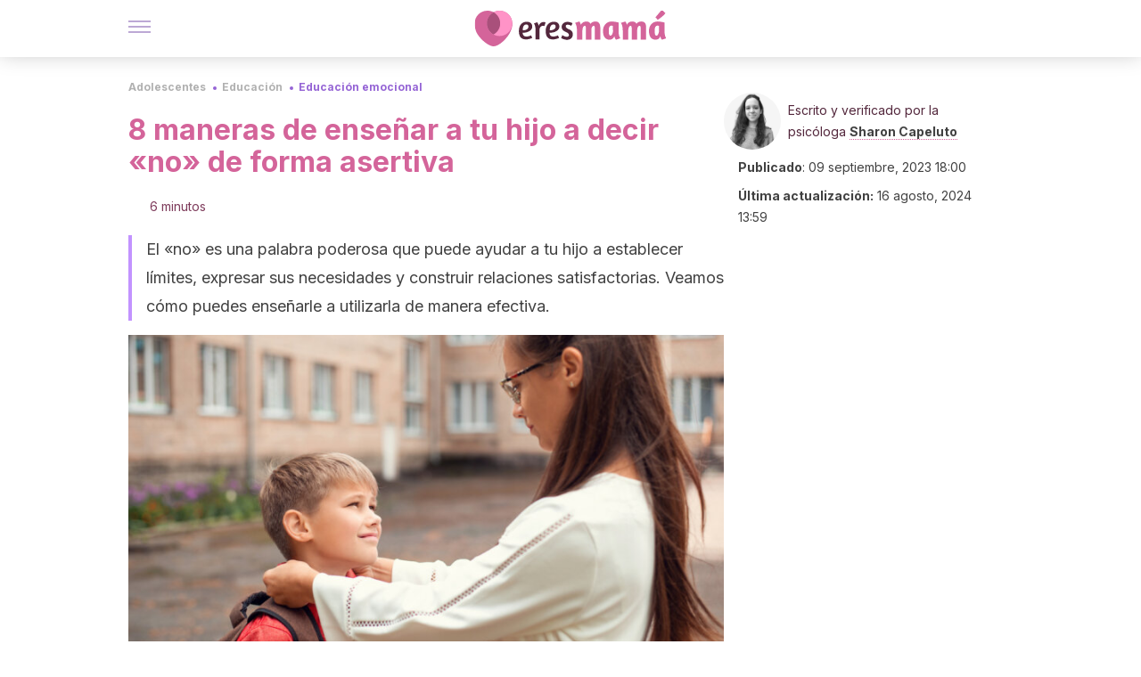

--- FILE ---
content_type: text/html;charset=utf-8
request_url: https://eresmama.com/formas-como-ensenar-hijo-decir-no-forma-asertiva/
body_size: 28711
content:
<!DOCTYPE html><html dir="ltr" lang="es" data-critters-container><head><script type="didomi/javascript" id="adobedtm_datalayer">
              window.DTM = window.DTM || {
                pageDataLayer: {"primaryCategory":"eresmama","subCategory1":"eresmama","pageType":"articulo","onsiteSearch":"0","onsiteSearchTerm":"","onsiteSearchResults":"","siteID":"ascom/eresmama","language":"es","edition":"spanish","editionNavigation":"spanish","cms":"wp"}
              };
            </script><script type="didomi/javascript" src="https://assets.adobedtm.com/0681c221600c/c67b427f30d1/launch-00bef6da7719.min.js" async id="adobedtm"></script><meta charset="utf-8"><meta name="generator" content="Atomik 2.0.1-serverless"><meta name="viewport" content="width=device-width, initial-scale=1, maximum-scale=5"><link rel="icon" type="image/png" href="https://cdn.atomik.vip/themes/em/favicon.png"><meta name="theme-color" content="#a9507b"><title>8 maneras de enseñar a tu hijo a decir «no» de forma asertiva</title><meta name="article:post_id" content="239360"><link rel="canonical" href="https://eresmama.com/formas-como-ensenar-hijo-decir-no-forma-asertiva/"><meta property="article:author" content="Sharon Capeluto"><meta name="atomik:ads-provider" content="google"><meta name="description" content="Descubre cómo enseñar a tu hijo a decir «no» de forma asertiva, con recomendaciones prácticas que puedes aplicar en el día a día."><meta property="og:description" content="Descubre cómo enseñar a tu hijo a decir «no» de forma asertiva, con recomendaciones prácticas que puedes aplicar en el día a día."><meta name="robots" content="index,follow,max-snippet:-1,max-image-preview:large,max-video-preview:-1"><meta property="og:title" content="8 maneras de enseñar a tu hijo a decir «no» de forma asertiva"><meta property="twitter:title" content="8 maneras de enseñar a tu hijo a decir «no» de forma asertiva"><meta property="og:type" content="article"><meta property="og:image" content="https://eresmama.com/wp-content/uploads/2023/08/madre-hijo-escuela.jpg"><meta property="og:image:type" content="image/jpeg"><meta property="og:image:alt" content="8 maneras de enseñar a tu hijo a decir «no» de forma asertiva"><meta property="og:image:width" content="1254"><meta property="og:image:height" content="837"><meta property="og:image:secure_url" content="https://eresmama.com/wp-content/uploads/2023/08/madre-hijo-escuela.jpg"><meta name="twitter:card" content="summary_large_image"><meta name="twitter:site" content="@eresmama_"><meta name="twitter:creator" content="@eresmama_"><script type="application/ld+json">{"@context":"https://schema.org","@graph":[{"@type":"NewsArticle","@id":"https://eresmama.com/formas-como-ensenar-hijo-decir-no-forma-asertiva/#article","isPartOf":{"@id":"https://eresmama.com/formas-como-ensenar-hijo-decir-no-forma-asertiva/"},"author":{"name":"Sharon Capeluto","@id":"https://eresmama.com/#/schema/person/7d0b59c193f0798eba71238ed6817a7c"},"headline":"8 maneras de enseñar a tu hijo a decir «no» de forma asertiva","datePublished":"2023-09-09T18:00:46+02:00","dateModified":"2024-08-16T13:59:08+02:00","mainEntityOfPage":{"@id":"https://eresmama.com/formas-como-ensenar-hijo-decir-no-forma-asertiva/"},"wordCount":1387,"publisher":{"@id":"https://eresmama.com/#organization"},"image":{"@id":"https://eresmama.com/formas-como-ensenar-hijo-decir-no-forma-asertiva/#primaryimage"},"thumbnailUrl":"https://eresmama.com/wp-content/uploads/2023/08/madre-hijo-escuela.jpg","articleSection":["Educación emocional"],"inLanguage":"es","articleBody":"La importancia de establecer límites es innegable cuando se trata del bienestar psicológico y este aspecto afecta tanto a niños, adolescentes como a adultos. En este artículo, conocerás cómo la habilidad de poner límites no solo es esencial, sino que también puede marcar una diferencia significativa en la vida de las personas.\r\n\r\nEntonces, que una madre dedique tiempo y energía para enseñarle a su hijo a decir «no» de forma asertiva, es de sumo valor. En este sentido, es fundamental ayudar a los pequeños a hacer valer sus derechos e intereses, sin faltarle el respeto a los demás.\n¿Por qué es tan importante enseñar a tu hijo a decir que no?\r\nUn niño que tiende a obedecer de manera indiscriminada, incluso cuando eso le perjudica, tiene una mayor probabilidad de desarrollar patrones de comportamiento que le llevan a ignorar sus propias necesidades para complacer a los demás.\r\n\r\nYa sea por temor al rechazo o por una búsqueda constante de aprobación externa, esta dinámica puede establecer las bases para que un adulto sea sumiso y manipulable. Por otro lado, si desde temprana edad le proporcionas a tu hijo esta habilidad, le estás dando una herramienta esencial para navegar en las relaciones interpersonales y fomentar el amor propio de una manera satisfactoria y saludable.\r\n\r\nEn consonancia con esto, un estudio realizado en la Universidad Autónoma de San Luis Potosí destaca una relación directa y proporcional entre la autoestima y la asertividad.\nEnseñar a un hijo a decir que no va mucho más allá de instruir sobre cómo expresar una negativa. Implica empoderarlo para que sea capaz de defender sus propios límites, necesidades y deseos en diversas situaciones de la vida.\nCómo enseñar a tu hijo a decir «no» de forma asertiva\r\nLa asertividad consiste en un estilo de comunicación que permite expresar los pensamientos, emociones y necesidades de una manera honesta y respetuosa, cuidando no herir a los demás. Sin dudas, es la gran aliada de los límites saludables.\r\n\r\nA su vez, tal como se plantea en un trabajo publicado en la revista Antropología Experimental, su presencia favorece el proceso de socialización en los niños. Aquí tienes algunas recomendaciones prácticas para enseñar esto a tu hijo, ¡toma nota!\r\n1. Ayúdalo a encontrar el equilibrio entre la firmeza y el respeto\r\nDecir «no» de manera asertiva es todo un arte. Acompaña a tu hijo en este aprendizaje, guiándolo para que encuentre el punto intermedio entre la agresividad y la inhibición. Una excelente manera de trabajar en esto es a partir de situaciones que haya vivido en la escuela. Juntos, pueden explorar distintas formas de resolver estas situaciones.\r\n\r\nPor ejemplo, si al salir del colegio te comenta que pasó todo el recreo jugando a un juego que en realidad no disfruta, solo para estar con sus amigos, puedes sugerirle que la próxima vez proponga una actividad de su interés durante un momento del recreo. De esta manera, podría conversar con sus compañeros y llegar a un acuerdo para hacer algo que les divierta a todos.\r\n\r\n\r\n2. Promueve su capacidad de escucha\r\nAsegúrate de no transmitirle una idea errónea sobre los límites. No es necesario que los establezca desde una posición caprichosa o autoritaria. Más bien, es importante que sea capaz de oír, con atención y empatía, lo que tienen para decir los demás. \r\n\r\nEn relación con esto, una investigación realizada en la Universidad de Guayaquil, subraya que ser buen oyente es una de las habilidades sociales más importantes asociadas a la asertividad.\r\n\r\nEntonces, anímalo a practicar la escucha activa, evitando interrumpir cuando alguien esté hablando y mostrando interés genuino en entender los puntos de vista del resto de las personas.\r\n3. Permítele que te diga que no\r\nPuede que esta recomendación te resulte algo incómoda, pero es un paso valioso. Para que tu hijo sea capaz de decir que no, es importante que él sienta que tiene la libertad de negarse cuando sea necesario, incluso en el contexto familiar, siempre y cuando eso no suponga un peligro para él, claro.\r\n\r\nImagina que tu hijo quiere usar un pantalón rojo con una camiseta amarilla y azul, pero esa combinación de colores a ti no te convence. En lugar de insistir en que cambie de prenda o cuestionar su preferencia, considera su decisión como válida. Así, le estarás mostrando que respetas su elección y le estás permitiendo establecer sus propios límites en cuanto a su vestimenta.\r\n4. Edúcalo con el ejemplo\r\nLos niños aprenden mucho observando el comportamiento de los adultos, en especial de sus padres. Modela la asertividad en tu propia comunicación y busca oportunidades para mostrar cómo manejas situaciones en las que necesitas decir «no» con firmeza y respeto, ya sea cuando tienes que establecer límites con él u otra persona.\r\n\r\nPor ejemplo, si tu hijo está presente cuando un vecino te pide que cuides a su mascota este fin de semana, pero tú ya tienes planes fuera de casa y no puedes comprometerte, podrías aprovechar para mostrar la asertividad.\r\n\r\nPodrías decir algo como: «me encantaría poder ayudarte, pero no estaremos en casa durante todo el fin de semana. Lamento no poder cuidar a tu mascota en esta ocasión. Espero puedas encontrar una solución».\r\n\r\nDespués de la interacción, conversa con tu hijo sobre cómo te sentiste al expresar tus límites y cómo valoras la posibilidad de ser honesto y amable al comunicarte.\r\n\r\n\r\n5. Reconoce cuando está siendo asertivo\r\nNo dejes pasar la oportunidad de felicitarlo cuando notas que está siendo asertivo a la hora de decir que no. Reconocer sus logros hará que su comportamiento se refuerce y su confianza se fortalezca. \r\n\r\nPuedes elogiar sus acciones asertivas haciéndole comentarios como: «estoy orgullosa de cómo manejaste la situación con tu amigo al decirle lo que te molestó de él de una forma tan respetuosa» o «¿has notado cómo te aseguraste de dar tu opinión mientras considerabas los sentimientos de los demás? ¡Te felicito por eso!».\r\n6. Práctica roles y escenarios\r\nAl involucrarse en juegos de roles, tu hijo adquiere habilidades prácticas para enfrentar situaciones reales en las que necesite expresar sus límites de manera asertiva. Practicar en un entorno seguro y controlado le brinda la oportunidad de perfeccionar su comunicación.\r\n7. Foméntale la empatía\r\nFomentar la empatía en tu hijo es crucial para enseñarle a ser asertivo sin herir los sentimientos de los demás. Además de modelar la empatía en tus propias interacciones, puedes alentar a tu hijo a hacer preguntas abiertas para comprender mejor los sentimientos y necesidades de los demás, por ejemplo: «¿cómo te sientes acerca de esto?», «¿cómo podemos resolver esto juntos?», entre otras.\r\n8. Utiliza cuentos e historias\r\nLeer libros y cuentos que abordan temas de empatía, comprensión y respeto hacia los demás puede ser una experiencia enriquecedora para tu hijo. De esta forma podrás hablar con él sobre las situaciones que viven los personajes e incluso preguntarle qué haría él en su posición.\r\nAcompaña su proceso con paciencia y empatía\r\nEnseñar a tu hijo a decir «no» de forma asertiva es un proceso que requiere de paciencia y dedicación. Nadie aprende a establecer límites de modo saludable de la noche a la mañana. Se trata de una habilidad compleja que se mejora con el tiempo y la práctica continua.\r\n\r\nRecuerda que está aprendiendo a equilibrar su propia voz con el respeto por los demás. No suena nada sencillo, ¿verdad? De hecho, es algo que a los adultos también nos resulta difícil en ocasiones.\r\n\r\n","citation":["Alarcón, A. C., &amp; Avilés, C. B. (2021). La comunicación asertiva en el desarrollo de la inteligencia emocional en niños de 4 a 5 años (Tesis de pregrado, Universidad de Guayaquil-Facultad de Filosofía, Letras y Ciencias de la Educación). http://repositorio.ug.edu.ec/handle/redug/62546","Bach, E. (2012). La asertividad. Plataforma.","Bautista, J., Ramos, B., Pérez, M. A., &amp; González, S. F. (2020). Relación entre autoestima y asertividad en estudiantes universitarios. Tlatemoani: revista académica de investigación, 11(34), 1-26. https://www.researchgate.net/publication/352822949_RELACION_ENTRE_AUTOESTIMA_Y_ASERTIVIDAD_EN_ESTUDIANTES_UNIVERSITARIOS","Peinado, M. (2015). Ciudadanos socialmente competentes: Cómo trabajar la asertividad en educación infantil. Antropología Experimental, (15), 213-223. https://revistaselectronicas.ujaen.es/index.php/rae/article/view/2614","Shelton, N. (2004). Asertividad. Haga oír su voz sin gritar. FC Editorial."]},{"@type":"WebPage","@id":"https://eresmama.com/formas-como-ensenar-hijo-decir-no-forma-asertiva/","url":"https://eresmama.com/formas-como-ensenar-hijo-decir-no-forma-asertiva/","name":"8 maneras de enseñar a tu hijo a decir «no» de forma asertiva","isPartOf":{"@id":"https://eresmama.com/#website"},"primaryImageOfPage":{"@id":"https://eresmama.com/formas-como-ensenar-hijo-decir-no-forma-asertiva/#primaryimage","image":"https://eresmama.com/wp-content/uploads/2023/08/madre-hijo-escuela.jpg"},"image":{"@id":"https://eresmama.com/formas-como-ensenar-hijo-decir-no-forma-asertiva/#primaryimage"},"thumbnailUrl":"https://eresmama.com/wp-content/uploads/2023/08/madre-hijo-escuela.jpg","datePublished":"2023-09-09T18:00:46+02:00","dateModified":"2024-08-16T13:59:08+02:00","description":"Descubre cómo enseñar a tu hijo a decir «no» de forma asertiva, con recomendaciones prácticas que puedes aplicar en el día a día.","breadcrumb":{"@id":"https://eresmama.com/formas-como-ensenar-hijo-decir-no-forma-asertiva/#breadcrumb"},"inLanguage":"es","potentialAction":[{"@type":"ReadAction","target":["https://eresmama.com/formas-como-ensenar-hijo-decir-no-forma-asertiva/"]}]},{"@type":"ImageObject","inLanguage":"es","@id":"https://eresmama.com/formas-como-ensenar-hijo-decir-no-forma-asertiva/#primaryimage","url":"https://eresmama.com/wp-content/uploads/2023/08/madre-hijo-escuela.jpg","contentUrl":"https://eresmama.com/wp-content/uploads/2023/08/madre-hijo-escuela.jpg","width":1254,"height":837,"caption":"Back to school concept"},{"@type":"BreadcrumbList","@id":"https://eresmama.com/formas-como-ensenar-hijo-decir-no-forma-asertiva/#breadcrumb","itemListElement":[{"@type":"ListItem","position":1,"name":"Portada","item":"https://eresmama.com/"},{"@type":"ListItem","position":2,"name":"Adolescentes","item":"https://eresmama.com/adolescentes/"},{"@type":"ListItem","position":3,"name":"Educación","item":"https://eresmama.com/adolescentes/formacion/"},{"@type":"ListItem","position":4,"name":"Educación emocional","item":"https://eresmama.com/adolescentes/formacion/en-emociones/"},{"@type":"ListItem","position":5,"name":"8 maneras de enseñar a tu hijo a decir «no» de forma asertiva"}]},{"@type":"WebSite","@id":"https://eresmama.com/#website","url":"https://eresmama.com/","name":"Eres Mamá","description":"Revista para madres con consejos sobre embarazo, bebés y niños","publisher":{"@id":"https://eresmama.com/#organization"},"potentialAction":[{"@type":"SearchAction","target":{"@type":"EntryPoint","urlTemplate":"https://eresmama.com/?s={search_term_string}"},"query-input":{"@type":"PropertyValueSpecification","valueRequired":true,"valueName":"search_term_string"}}],"inLanguage":"es"},{"@type":"Organization","@id":"https://eresmama.com/#organization","name":"Eres Mamá","url":"https://eresmama.com/","logo":{"@type":"ImageObject","inLanguage":"es","@id":"https://eresmama.com/#/schema/logo/image/","url":"https://eresmama.com/wp-content/uploads/2021/12/Logo-Eresmama.png","contentUrl":"https://eresmama.com/wp-content/uploads/2021/12/Logo-Eresmama.png","width":600,"height":60,"caption":"Eres Mamá"},"image":{"@id":"https://eresmama.com/#/schema/logo/image/"},"sameAs":["https://www.facebook.com/eresmama","https://x.com/eresmama_","http://eresmama","https://pinterest.com/eresmama/","https://www.youtube.com/channel/UCy9a6mS4TDIfJC91GAP1fSg"]},{"@type":"Person","@id":"https://eresmama.com/#/schema/person/7d0b59c193f0798eba71238ed6817a7c","name":"Sharon Capeluto","image":{"@type":"ImageObject","inLanguage":"es","@id":"https://eresmama.com/#/schema/person/image/","url":"https://secure.gravatar.com/avatar/201a9edc05f316d5da1c74479156ccf78880eb0c9b7d924c3391cc9dc21cb52a?s=96&d=mm&r=g","contentUrl":"https://secure.gravatar.com/avatar/201a9edc05f316d5da1c74479156ccf78880eb0c9b7d924c3391cc9dc21cb52a?s=96&d=mm&r=g","caption":"Sharon Capeluto"},"description":"Graduada en Psicología por la Universidad de Buenos Aires en el año 2019. Diplomada en Trastornos de la Conducta Alimentaria y Obesidad por la Escuela Sistémica Argentina (2021) y “Apoyos para una Educación Inclusiva” en Comisión para la Plena Participación e Inclusión de las Personas con Discapacidad (2019). Ha participado en el Dispositivo de Interconsulta en el Servicio de Salud Mental del Hospital General de Agudos Dr. Ignacio Pirovano, en la Ciudad de Buenos Aires (2018). Ha trabajado en equipos de inclusión escolar y social acompañando a niños con dificultades en habilidades sociales y regulación emocional. Desde el 2021 se desempeña como psicóloga clínica brindando asistencia a adultos y adolescentes, a partir de un enfoque sistémico. Además, colabora en productos digitales creando contenido de divulgación sobre psicología y salud mental.","sameAs":["https://www.instagram.com/psi.sharon","https://www.linkedin.com/in/sharoncapeluto/"],"url":"https://eresmama.com/author/sharon-capeluto/"}]}</script><meta property="fb:app_id" content="1759815394290737"><meta property="fb:pages" content="1653991494840941"><meta name="atomik:monetizable"><meta property="article:published_time" content="2023-09-09T18:00:46+02:00"><meta property="article:modified_time" content="2024-08-16T13:59:08+02:00"><meta property="og:site_name" content="Eres Mamá"><meta name="application-name" content="Eres Mamá"><meta name="apple-mobile-web-app-title" content="Eres Mamá"><link rel="preload" as="image" imagesrcset="https://eresmama.com/wp-content/uploads/2023/08/madre-hijo-escuela-768x513.jpg?auto=format%2Ccompress&amp;quality=75&amp;width=256&amp;height=144&amp;fit=cover&amp;gravity=center&amp;sharp=true&amp;progressive=true 256w, https://eresmama.com/wp-content/uploads/2023/08/madre-hijo-escuela-768x513.jpg?auto=format%2Ccompress&amp;quality=75&amp;width=384&amp;height=216&amp;fit=cover&amp;gravity=center&amp;sharp=true&amp;progressive=true 384w, https://eresmama.com/wp-content/uploads/2023/08/madre-hijo-escuela-768x513.jpg?auto=format%2Ccompress&amp;quality=75&amp;width=640&amp;height=360&amp;fit=cover&amp;gravity=center&amp;sharp=true&amp;progressive=true 640w, https://eresmama.com/wp-content/uploads/2023/08/madre-hijo-escuela-768x513.jpg?auto=format%2Ccompress&amp;quality=75&amp;width=750&amp;height=422&amp;fit=cover&amp;gravity=center&amp;sharp=true&amp;progressive=true 750w, https://eresmama.com/wp-content/uploads/2023/08/madre-hijo-escuela-768x513.jpg?auto=format%2Ccompress&amp;quality=75&amp;width=828&amp;height=466&amp;fit=cover&amp;gravity=center&amp;sharp=true&amp;progressive=true 828w, https://eresmama.com/wp-content/uploads/2023/08/madre-hijo-escuela-768x513.jpg?auto=format%2Ccompress&amp;quality=75&amp;width=1080&amp;height=608&amp;fit=cover&amp;gravity=center&amp;sharp=true&amp;progressive=true 1080w, https://eresmama.com/wp-content/uploads/2023/08/madre-hijo-escuela-768x513.jpg?auto=format%2Ccompress&amp;quality=75&amp;width=1200&amp;height=675&amp;fit=cover&amp;gravity=center&amp;sharp=true&amp;progressive=true 1200w, https://eresmama.com/wp-content/uploads/2023/08/madre-hijo-escuela-768x513.jpg?auto=format%2Ccompress&amp;quality=75&amp;width=1920&amp;height=1080&amp;fit=cover&amp;gravity=center&amp;sharp=true&amp;progressive=true 1920w, https://eresmama.com/wp-content/uploads/2023/08/madre-hijo-escuela-768x513.jpg?auto=format%2Ccompress&amp;quality=75&amp;width=2048&amp;height=1152&amp;fit=cover&amp;gravity=center&amp;sharp=true&amp;progressive=true 2048w, https://eresmama.com/wp-content/uploads/2023/08/madre-hijo-escuela-768x513.jpg?auto=format%2Ccompress&amp;quality=75&amp;width=3840&amp;height=2160&amp;fit=cover&amp;gravity=center&amp;sharp=true&amp;progressive=true 3840w" imagesizes="(max-width: 768px) 100vw, (max-width: 1200px) 50vw, 33vw" fetchpriority="high"><meta name="next-head-count" content="37"><link rel="manifest" href="/manifest.json?v=2.0.1-serverless"><link rel="preload" href="https://cdn.atomik.vip/releases/eresmama.com/_next/static/media/e4af272ccee01ff0-s.p.woff2" as="font" type="font/woff2" crossorigin="anonymous" data-next-font="size-adjust"><link rel="preload" href="https://cdn.atomik.vip/releases/eresmama.com/_next/static/media/47cbc4e2adbc5db9-s.p.woff2" as="font" type="font/woff2" crossorigin="anonymous" data-next-font="size-adjust"><link rel="preload" href="https://cdn.atomik.vip/releases/eresmama.com/_next/static/media/e807dee2426166ad-s.p.woff2" as="font" type="font/woff2" crossorigin="anonymous" data-next-font="size-adjust"><script defer nomodule src="https://cdn.atomik.vip/releases/eresmama.com/_next/static/chunks/polyfills-42372ed130431b0a.js"></script><script src="https://cdn.atomik.vip/releases/eresmama.com/_next/static/chunks/webpack-786823b8a0a56a72.js" defer></script><script src="https://cdn.atomik.vip/releases/eresmama.com/_next/static/chunks/framework-64ad27b21261a9ce.js" defer></script><script src="https://cdn.atomik.vip/releases/eresmama.com/_next/static/chunks/main-aa011dec8a542917.js" defer></script><script src="https://cdn.atomik.vip/releases/eresmama.com/_next/static/chunks/pages/_app-0190416000f7153a.js" defer></script><script src="https://cdn.atomik.vip/releases/eresmama.com/_next/static/chunks/165-83543f43a9c63950.js" defer></script><script src="https://cdn.atomik.vip/releases/eresmama.com/_next/static/chunks/397-04b1ed270f6bbc47.js" defer></script><script src="https://cdn.atomik.vip/releases/eresmama.com/_next/static/chunks/pages/%5B...slug%5D-8658d7f2b280fcdc.js" defer></script><script src="https://cdn.atomik.vip/releases/eresmama.com/_next/static/2.0.1-serverless/_buildManifest.js" defer></script><script src="https://cdn.atomik.vip/releases/eresmama.com/_next/static/2.0.1-serverless/_ssgManifest.js" defer></script><style>.__className_9c1a96{font-family:__Inter_9c1a96,__Inter_Fallback_9c1a96,system-ui,arial;font-style:normal}</style><link rel="stylesheet" href="https://cdn.atomik.vip/releases/eresmama.com/_next/static/css/72f1f25b3d364e01.css" data-n-g media="print" onload="this.media='all'"><noscript><link rel="stylesheet" href="https://cdn.atomik.vip/releases/eresmama.com/_next/static/css/72f1f25b3d364e01.css" data-n-g></noscript><noscript data-n-css></noscript><style data-styled data-styled-version="6.1.19">*{margin:0;padding:0;box-sizing:border-box;-webkit-font-smoothing:antialiased;-moz-osx-font-smoothing:grayscale;font-family:'__Inter_1feb86','__Inter_Fallback_1feb86',system-ui,-apple-system,BlinkMacSystemFont,Segoe UI,Roboto,Helvetica Neue,Arial,sans-serif;}/*!sc*/
html{font-size:62.5%;}/*!sc*/
body{color:#53273c;line-height:1.5;font-size:1.6rem;font-family:'__Inter_1feb86','__Inter_Fallback_1feb86',system-ui,-apple-system,BlinkMacSystemFont,Segoe UI,Roboto,Helvetica Neue,Arial,sans-serif;}/*!sc*/
img{max-width:100%;height:auto;display:block;}/*!sc*/
a{color:inherit;text-decoration:none;}/*!sc*/
button{cursor:pointer;border:none;background:none;}/*!sc*/
ul,ol{list-style:none;}/*!sc*/
.critical{opacity:0;animation:fadeIn 0.3s ease-in forwards;}/*!sc*/
@keyframes fadeIn{from{opacity:0;}to{opacity:1;}}/*!sc*/
.lazy-load{opacity:0;transition:opacity 0.3s ease-in;}/*!sc*/
.lazy-load.loaded{opacity:1;}/*!sc*/
@media print{body{background:white;color:black;}}/*!sc*/
data-styled.g1[id="sc-global-kuxKhU1"]{content:"sc-global-kuxKhU1,"}/*!sc*/
.juvPYu{text-decoration:none;color:inherit;}/*!sc*/
data-styled.g2[id="sc-41d1e5f0-0"]{content:"juvPYu,"}/*!sc*/
.hchJLB{cursor:pointer;}/*!sc*/
.hchJLB .bar{border:solid 0.2rem #cacaca;margin-bottom:calc(0.8rem / 2);width:2.5rem;transition:0.5s;border:0;height:0.2rem;background-color:#7850ab;opacity:0.5;}/*!sc*/
.hchJLB .header__hamburger{display:inline-block;position:absolute;right:0;padding:3em;}/*!sc*/
.hchJLB .hamburger__bar1.isOpen{transform:rotate(45deg) translate(0,0.9rem);}/*!sc*/
.hchJLB .hamburger__bar2.isOpen{opacity:0;}/*!sc*/
.hchJLB .hamburger__bar3.isOpen{transform:rotate(-45deg) translate(0,-0.9rem);}/*!sc*/
data-styled.g3[id="sc-e2e8f66c-0"]{content:"hchJLB,"}/*!sc*/
.bsuCiB{display:none;}/*!sc*/
@media (max-width:899px){.bsuCiB{display:block;}}/*!sc*/
.bsAofG{display:none;}/*!sc*/
@media (min-width:900px){.bsAofG{display:block;}}/*!sc*/
data-styled.g8[id="sc-ba8f1cb9-0"]{content:"bsuCiB,bsAofG,"}/*!sc*/
.czKyJi{margin:1.6rem 0;border:0;background:repeating-linear-gradient( -45deg,transparent 0px,transparent 2px,#e4e4e4 2px,#e4e4e4 4px );height:0.8rem;width:100%;}/*!sc*/
.RRoWe{margin:1.6rem 0;border:0;background:repeating-linear-gradient( -45deg,transparent 0px,transparent 2px,#ffe3f0 2px,#ffe3f0 4px );height:0.8rem;width:100%;}/*!sc*/
.kacnQm{margin:1.6rem 0;border:0;background:repeating-linear-gradient( -45deg,transparent 0px,transparent 2px,#d4649a 2px,#d4649a 4px );height:0.8rem;width:100%;}/*!sc*/
data-styled.g9[id="sc-da22e0c1-0"]{content:"czKyJi,RRoWe,kacnQm,"}/*!sc*/
.hNjlvt{display:flex;top:0;z-index:50;background-color:#fff;position:fixed;width:100%;height:4.8rem;box-shadow:0 -4px 24px rgb(0 0 0 / 25%);}/*!sc*/
@media (min-width: 900px){.hNjlvt{height:6.4rem;}}/*!sc*/
data-styled.g27[id="sc-ec358cf-0"]{content:"hNjlvt,"}/*!sc*/
.iqglDR{display:flex;width:100%;justify-content:space-between;align-items:center;max-width:1024px;margin:0 auto;padding:0 1.6rem;}/*!sc*/
data-styled.g28[id="sc-ec358cf-1"]{content:"iqglDR,"}/*!sc*/
.eziThn{display:flex;align-items:center;position:absolute;top:50%;left:50%;transform:translate(-50%,-50%);}/*!sc*/
.eziThn a.home__link{display:flex;align-items:center;}/*!sc*/
.eziThn a.as__link{display:flex;justify-content:center;align-items:center;position:relative;margin-left:1.6rem;padding-left:0.8rem;}/*!sc*/
.eziThn a.as__link::before{content:'';width:0.1rem;height:1.5rem;left:-0.5rem;background-color:#cacaca;position:absolute;}/*!sc*/
@media (min-width: 900px){.eziThn a.as__link{margin-left:0.8rem;padding-left:0.8rem;}.eziThn a.as__link::before{content:'';height:2.1rem;top:1rem;left:-1.2rem;}}/*!sc*/
data-styled.g30[id="sc-ec358cf-3"]{content:"eziThn,"}/*!sc*/
.cNbuxU{cursor:pointer;width:2.4rem;height:2.4rem;}/*!sc*/
data-styled.g31[id="sc-ec358cf-4"]{content:"cNbuxU,"}/*!sc*/
.hVgXxB{width:14.5rem;height:3rem;}/*!sc*/
@media (min-width: 900px){.hVgXxB{width:27rem;height:4rem;}}/*!sc*/
data-styled.g32[id="sc-ec358cf-5"]{content:"hVgXxB,"}/*!sc*/
.cPCepI{color:#414141;margin:1.6rem 0;font-size:1.8rem;line-height:3.2rem;}/*!sc*/
data-styled.g34[id="sc-1d9c7da-0"]{content:"cPCepI,"}/*!sc*/
.hrSeFn{position:relative;background-color:#f7f1ff;padding:1.6rem;padding-left:3.2rem;margin-top:3.2rem;font-size:1.8rem;color:#53273c;line-height:2.7rem;border-left:0.4rem solid #ff93c7;}/*!sc*/
.hrSeFn em{color:#5a3d80;font-style:italic;text-align:center;}/*!sc*/
.hrSeFn p{margin-bottom:0;text-align:center;}/*!sc*/
data-styled.g36[id="sc-864914e5-0"]{content:"hrSeFn,"}/*!sc*/
.ijpHRi{position:absolute;background-color:#f7f1ff;padding:0.8rem;border-radius:50%;width:4rem;height:4rem;top:2%;left:50%;transform:translate(-50%,-50%);}/*!sc*/
data-styled.g37[id="sc-864914e5-1"]{content:"ijpHRi,"}/*!sc*/
.fqPDYx{color:#a9507b;margin-top:2.4rem;font-size:2.8rem;line-height:3.6rem;}/*!sc*/
.dPPfkR{color:#a9507b;margin-top:2.4rem;font-size:2.0rem;line-height:3.2rem;}/*!sc*/
data-styled.g38[id="sc-ddc6bf4d-0"]{content:"fqPDYx,dPPfkR,"}/*!sc*/
.hGooCS{word-break:keep-all;color:#414141;list-style-type:disc;line-height:3.2rem;margin:1.6rem 2.4rem;}/*!sc*/
.fOPgoH{word-break:keep-all;list-style-type:disc;font-size:1.8rem;line-height:3rem;}/*!sc*/
@media (min-width: 900px){.fOPgoH{line-height:4rem;}}/*!sc*/
data-styled.g39[id="sc-198fadb-0"]{content:"hGooCS,fOPgoH,"}/*!sc*/
.hLrARU hr{background:repeating-linear-gradient( -45deg,transparent 0px,transparent 2px,#ffe3f0 2px,#ffe3f0 4px );}/*!sc*/
.hLrARU a{font-size:1.6rem;font-weight:700;}/*!sc*/
.hLrARU strong{font-size:1.6rem;}/*!sc*/
.hLrARU p{text-align:center;}/*!sc*/
data-styled.g40[id="sc-7d3db058-0"]{content:"hLrARU,"}/*!sc*/
.dQrdHX{font-style:italic;}/*!sc*/
data-styled.g49[id="sc-66d0b029-0"]{content:"dQrdHX,"}/*!sc*/
.imsOud{background-color:#7e3b5b;width:100%;padding:2.4rem 0;}/*!sc*/
@media (min-width: 900px){.imsOud{padding-top:4.8rem;}}/*!sc*/
data-styled.g53[id="sc-453623fd-0"]{content:"imsOud,"}/*!sc*/
.fOeHvD{max-width:1024px;margin:0 auto;padding:0 0.8rem;}/*!sc*/
data-styled.g54[id="sc-453623fd-1"]{content:"fOeHvD,"}/*!sc*/
.bhYmjj{display:flex;justify-content:center;margin-bottom:2.4rem;opacity:0.25;}/*!sc*/
data-styled.g55[id="sc-453623fd-2"]{content:"bhYmjj,"}/*!sc*/
.hMlWZu{display:flex;flex-direction:column;align-items:center;justify-content:center;text-align:center;gap:1.6rem;}/*!sc*/
@media (min-width: 900px){.hMlWZu{flex-direction:row;justify-content:space-between;}}/*!sc*/
data-styled.g56[id="sc-453623fd-3"]{content:"hMlWZu,"}/*!sc*/
.jEToJr{text-align:center;margin-top:1.6rem;margin-bottom:1.6rem;list-style:none;}/*!sc*/
.jEToJr a{padding:0.8rem;color:#fff1f7;font-size:1.6rem;line-height:2.4rem;}/*!sc*/
data-styled.g57[id="sc-453623fd-4"]{content:"jEToJr,"}/*!sc*/
.fdfnZz{margin-left:2.4rem;margin-right:2.4rem;font-size:1.6remx;padding:0.8rem;}/*!sc*/
@media (min-width: 900px){.fdfnZz{text-align:-webkit-match-parent;unicode-bidi:isolate;display:inline-block;}}/*!sc*/
data-styled.g58[id="sc-453623fd-5"]{content:"fdfnZz,"}/*!sc*/
.lkBHRb{color:#ffaed5;font-size:1.4rem;line-height:2rem;}/*!sc*/
.lkBHRb p{color:#ffaed5;font-size:1.4rem;line-height:2rem;}/*!sc*/
data-styled.g59[id="sc-453623fd-6"]{content:"lkBHRb,"}/*!sc*/
.fpvcPF{width:100%;margin:0 auto;min-height:100vh;}/*!sc*/
data-styled.g61[id="sc-f0eb3b8f-0"]{content:"fpvcPF,"}/*!sc*/
.kwuqzJ{display:flex;width:100%;flex-direction:column;margin-top:4.8rem;}/*!sc*/
@media (min-width: 900px){.kwuqzJ{margin-top:calc(3.2rem * 2);}}/*!sc*/
data-styled.g62[id="sc-472c8f60-0"]{content:"kwuqzJ,"}/*!sc*/
.iSsFol{display:flex;width:100%;flex-direction:column;margin-bottom:1.6rem;}/*!sc*/
.iSsFol img{border-top-right-radius:4px;border-top-left-radius:4px;}/*!sc*/
@media (min-width: 900px){.iSsFol{max-width:24.5rem;}}/*!sc*/
data-styled.g63[id="sc-d31cd582-0"]{content:"iSsFol,"}/*!sc*/
.erphLp{display:flex;width:100%;height:18rem;position:relative;}/*!sc*/
@media (min-width:480px){.erphLp{min-height:26.5rem;}}/*!sc*/
@media (min-width: 900px){.erphLp{min-height:20rem;}}/*!sc*/
data-styled.g64[id="sc-d31cd582-1"]{content:"erphLp,"}/*!sc*/
.kWqpDQ{display:flex;flex-direction:column;padding:0.8rem 0;}/*!sc*/
data-styled.g65[id="sc-d31cd582-2"]{content:"kWqpDQ,"}/*!sc*/
.gcfuHF{font-size:1.2rem;font-weight:700;line-height:1.7rem;text-transform:uppercase;color:#d4649a;}/*!sc*/
data-styled.g66[id="sc-d31cd582-3"]{content:"gcfuHF,"}/*!sc*/
.dnmfTP{font-size:2.0rem;font-weight:700;line-height:2.6rem;color:#53273c;word-break:break-word;overflow:hidden;text-overflow:ellipsis;display:-webkit-box;-webkit-line-clamp:3;-webkit-box-orient:vertical;}/*!sc*/
.dnmfTP:hover{color:#9564d5;}/*!sc*/
data-styled.g67[id="sc-d31cd582-4"]{content:"dnmfTP,"}/*!sc*/
.knVayY{display:flex;align-items:center;justify-content:center;width:fit-content;cursor:pointer;border:1px solid transparent;color:#fff;background-color:#9564d5;border-radius:0.4rem;padding:0.8rem 1.6rem;font-size:1.6rem;font-weight:700;line-height:2.4rem;}/*!sc*/
.knVayY:hover{background-color:#71cce5;box-shadow:-6px 6px 0px 0px rgba(0,0,0,0.2);}/*!sc*/
.knVayY svg{margin-right:0.8rem;}/*!sc*/
data-styled.g74[id="sc-71eeb33a-0"]{content:"knVayY,"}/*!sc*/
.qGcqi{display:flex;flex-direction:column;width:100%;}/*!sc*/
data-styled.g114[id="sc-5cb71777-0"]{content:"qGcqi,"}/*!sc*/
.SEJRu{width:100%;margin-top:2.4rem;max-width:1024px;margin:0 auto;}/*!sc*/
@media (min-width: 900px){.SEJRu{display:grid;grid-template-columns:repeat(4,1fr);gap:1rem;}.SEJRu div{max-width:inherit;}}/*!sc*/
data-styled.g115[id="sc-5cb71777-1"]{content:"SEJRu,"}/*!sc*/
.eGCOj{display:flex;flex-direction:column;max-width:1024px;margin:0 auto;padding:0 1.6rem;margin-bottom:4.0rem;}/*!sc*/
.eGCOj button{align-self:center;}/*!sc*/
data-styled.g148[id="sc-eaa33597-0"]{content:"eGCOj,"}/*!sc*/
.bWIHUY{font-size:calc(1.2rem * 2);font-weight:700;line-height:2.9rem;color:#696969;padding-bottom:0.8rem;margin-bottom:2.4rem;background-image:linear-gradient(to right,#cacaca 45%,transparent 0%);background-size:7px 1px;background-position:bottom;background-repeat:repeat-x;}/*!sc*/
data-styled.g149[id="sc-eaa33597-1"]{content:"bWIHUY,"}/*!sc*/
.dkSCiv{padding:0 1.6rem;max-width:1024px;margin:0 auto;}/*!sc*/
@media (min-width: 900px){.dkSCiv >div{max-width:66.8rem;}}/*!sc*/
.dkSCiv .organic-thumbnails-rr .videoCube,.dkSCiv .alternating-thumbnails-rr .videoCube,.dkSCiv .alternating-thumbnails-rr .videoCube.syndicatedItem,.dkSCiv .trc_elastic_alternating-thumbnails-rr div.videoCube,.dkSCiv .trc_elastic_organic-thumbnails-rr .trc_rbox_outer .videoCube{box-shadow:0px 4px 8px rgba(0,0,0,0.08);border-radius:0.4rem;-webkit-border-radius:0.4rem;margin:1.1rem;width:calc(100% - 1.5rem);padding:0 0 0.8rem 0;transition:all 0.5s;}/*!sc*/
.dkSCiv .trc_elastic_alternating-thumbnails-rr div.videoCube:hover,.dkSCiv .trc_elastic_organic-thumbnails-rr .trc_rbox_outer .videoCube:hover{opacity:0.8;transition:all 0.3s;}/*!sc*/
.dkSCiv .thumbs-feed-01-a .videoCube.syndicatedItem,.dkSCiv .thumbs-feed-01 .videoCube.syndicatedItem{border-radius:0.4rem;-webkit-border-radius:0.4rem;padding:0 0 0.8rem 0;}/*!sc*/
.dkSCiv .trc_related_container div.videoCube.thumbnail_bottom .thumbBlock,.dkSCiv .trc_related_container div.videoCube.thumbnail_top .thumbBlock{border-top-left-radius:0.4rem;border-top-right-radius:0.4rem;}/*!sc*/
.dkSCiv .alternating-thumbnails-rr .syndicatedItem .branding,.dkSCiv .alternating-thumbnails-rr .syndicatedItem .video-title,.dkSCiv .alternating-thumbnails-rr .video-title,.dkSCiv .organic-thumbnails-rr .video-label-box{padding:0 0.8rem;}/*!sc*/
.dkSCiv .organic-thumbs-feed-01 .video-label,.dkSCiv .organic-thumbnails-rr .video-label,.dkSCiv .organic-thumbs-feed-01-c .video-label,.dkSCiv .exchange-thumbs-feed-01 .video-label,.dkSCiv .alternating-thumbnails-rr .video-label{font-family:initial;}/*!sc*/
.dkSCiv .exchange-thumbs-feed-01 .sponsored,.dkSCiv .exchange-thumbs-feed-01 .sponsored-url,.dkSCiv .exchange-thumbs-feed-01 .video-title,.dkSCiv .organic-thumbs-feed-01 .sponsored,.dkSCiv .organic-thumbs-feed-01 .sponsored-url,.dkSCiv .organic-thumbnails-rr .sponsored,.dkSCiv .organic-thumbnails-rr .sponsored-url,.dkSCiv .organic-thumbs-feed-01-c .video-title,.dkSCiv .organic-thumbs-feed-01-c .sponsored,.dkSCiv .organic-thumbs-feed-01-c .sponsored-url,.dkSCiv .organic-thumbnails-rr .video-title,.dkSCiv .organic-thumbs-feed-01 .video-title,.dkSCiv .thumbs-feed-01 .syndicatedItem .video-title,.dkSCiv .thumbs-feed-01-b .syndicatedItem .video-title,.dkSCiv .thumbs-feed-01-a .syndicatedItem .video-titlem,.dkSCiv .thumbs-feed-01-a .syndicatedItem .video-title,.dkSCiv .alternating-thumbnails-rr .syndicatedItem .video-title,.dkSCiv .alternating-thumbnails-rr .sponsored,.dkSCiv .alternating-thumbnails-rr .sponsored-url,.dkSCiv .alternating-thumbnails-rr .video-title{color:#414141;font-family:'__Inter_9c1a96','__Inter_Fallback_9c1a96',system-ui,arial;font-weight:700;line-height:1.4;font-size:2.0rem;display:inline-block;max-height:9rem;}/*!sc*/
.dkSCiv .videoCube span.video-title:hover,.dkSCiv .videoCube_hover span.video-title{text-decoration:none;color:#2d2d2d;}/*!sc*/
.dkSCiv .organic-thumbs-feed-01 .video-description,.dkSCiv .exchange-thumbs-feed-01 .sponsored,.dkSCiv .exchange-thumbs-feed-01 .sponsored-url,.dkSCiv .exchange-thumbs-feed-01 .video-description,.dkSCiv .thumbs-feed-01 .syndicatedItem .video-description,.dkSCiv .thumbs-feed-01-a .syndicatedItem .video-description{color:#414141;font-family:'__Inter_9c1a96','__Inter_Fallback_9c1a96',system-ui,arial;font-weight:normal;line-height:1.5;font-size:1.6rem;display:inline-block;transition:all 0.5s;max-height:6.4rem;}/*!sc*/
.dkSCiv .exchange-thumbs-feed-01 .videoCube:hover .video-label-box .video-description,.dkSCiv .organic-thumbs-feed-01 .videoCube:hover .video-label-box .video-description,.dkSCiv .thumbs-feed-01 .videoCube:hover .video-label-box .video-description,.dkSCiv .thumbs-feed-01-a .videoCube:hover .video-label-box .video-description{text-decoration:none;color:#414141;}/*!sc*/
.dkSCiv .alternating-thumbnails-rr .syndicatedItem .branding{padding:0 0.8rem;}/*!sc*/
.dkSCiv .exchange-thumbs-feed-01 .branding,.dkSCiv .alternating-thumbnails-rr .syndicatedItem .branding,.dkSCiv .thumbs-feed-01-b .syndicatedItem .branding,.dkSCiv .thumbs-feed-01-a .syndicatedItem .branding,.dkSCiv .thumbs-feed-01 .syndicatedItem .branding,.dkSCiv .organic-thumbs-feed-01 .branding,.dkSCiv .organic-thumbs-feed-01-c .branding{color:#87877d;font-family:'__Inter_9c1a96','__Inter_Fallback_9c1a96',system-ui,arial;font-weight:normal;line-height:1.6;font-size:1.4rem;display:inline-block;}/*!sc*/
.dkSCiv .trc_related_container .logoDiv,.dkSCiv .trc_related_container .trc_header_ext .logoDiv{margin-right:1.6rem;}/*!sc*/
data-styled.g150[id="sc-e71fbdd0-0"]{content:"dkSCiv,"}/*!sc*/
.jwlDTF{display:flex;flex-wrap:wrap;margin:1.6rem 0;}/*!sc*/
data-styled.g153[id="sc-ea630524-0"]{content:"jwlDTF,"}/*!sc*/
.fIVXUw{position:relative;white-space:nowrap;}/*!sc*/
.fIVXUw a{font-size:1.2rem;font-weight:700;color:#b1b1b1;line-height:2rem;}/*!sc*/
.fIVXUw:not(:last-child){margin-right:1.8rem;}/*!sc*/
.fIVXUw:not(:last-child)::after{content:'';width:0.4rem;height:0.4rem;background:#9564d5;border-radius:50%;position:absolute;margin-left:1rem;top:60%;transform:translate(-50%,-50%);}/*!sc*/
.dgUrUw{position:relative;white-space:nowrap;}/*!sc*/
.dgUrUw a{font-size:1.2rem;font-weight:700;color:#b1b1b1;line-height:2rem;color:#9564d5;}/*!sc*/
.dgUrUw:not(:last-child){margin-right:1.8rem;}/*!sc*/
.dgUrUw:not(:last-child)::after{content:'';width:0.4rem;height:0.4rem;background:#9564d5;border-radius:50%;position:absolute;margin-left:1rem;top:60%;transform:translate(-50%,-50%);}/*!sc*/
data-styled.g154[id="sc-ea630524-1"]{content:"fIVXUw,dgUrUw,"}/*!sc*/
.jMxbXG{display:flex;justify-content:center;align-items:center;width:100%;justify-content:flex-start;font-size:1.4rem;color:#414141;background-color:transparent;border:none;outline:none;}/*!sc*/
data-styled.g155[id="sc-14672f91-0"]{content:"jMxbXG,"}/*!sc*/
.jTFKlo{display:block;}/*!sc*/
data-styled.g156[id="sc-171bfc46-0"]{content:"jTFKlo,"}/*!sc*/
.kAURME{display:flex;justify-content:space-between;align-items:center;width:100%;cursor:pointer;}/*!sc*/
.kAURME svg{transform:rotate(-90deg);transition:all 0.5s;}/*!sc*/
data-styled.g157[id="sc-171bfc46-1"]{content:"kAURME,"}/*!sc*/
.gSidVX{display:flex;width:100%;align-items:flex-start;overflow:hidden;transition:all 0.3s;height:0px;}/*!sc*/
data-styled.g158[id="sc-171bfc46-2"]{content:"gSidVX,"}/*!sc*/
.lnnnPA{padding:0.2rem 0;width:100%;}/*!sc*/
data-styled.g159[id="sc-171bfc46-3"]{content:"lnnnPA,"}/*!sc*/
.bKHoxr button{cursor:pointer;}/*!sc*/
.bKHoxr hr:first-child{margin-bottom:0.8rem;}/*!sc*/
.bKHoxr hr:last-child{margin-top:0.8rem;}/*!sc*/
.bKHoxr p,.bKHoxr li{font-size:1.4rem;line-height:2.8rem;margin:0;}/*!sc*/
.bKHoxr ul{margin-top:0;margin-bottom:0;margin-right:0;}/*!sc*/
.bKHoxr hr.divider__content{border:0;background-image:linear-gradient( to right,#ffc8e2 45%,transparent 0% );background-size:0.7rem 0.1rem;background-position:bottom;background-repeat:repeat-x;height:0.4rem;width:100%;}/*!sc*/
data-styled.g160[id="sc-7b300efb-0"]{content:"bKHoxr,"}/*!sc*/
.aFnGA{margin-left:0.8rem;line-height:2.8rem;}/*!sc*/
data-styled.g161[id="sc-7b300efb-1"]{content:"aFnGA,"}/*!sc*/
.jrqnym{display:flex;align-items:center;margin-top:2.4rem;max-width:30.1rem;}/*!sc*/
data-styled.g163[id="sc-3b4bcf3d-0"]{content:"jrqnym,"}/*!sc*/
.gsHNTh{border-radius:50%;min-width:6.4rem;min-height:6.4rem;max-width:6.4rem;max-height:6.4rem;}/*!sc*/
.gsHNTh img{border-radius:50%;min-width:6.4rem;min-height:6.4rem;max-width:6.4rem;max-height:6.4rem;}/*!sc*/
data-styled.g164[id="sc-3b4bcf3d-1"]{content:"gsHNTh,"}/*!sc*/
.dYXcMy{font-size:1.4rem;line-height:2.4rem;margin-left:0.8rem;}/*!sc*/
.dYXcMy a{font-weight:700;color:#414141;border-bottom:dotted 0.1rem #d4649a;}/*!sc*/
data-styled.g165[id="sc-3b4bcf3d-2"]{content:"dYXcMy,"}/*!sc*/
.kOIPjD{display:flex;align-items:center;line-height:2.4rem;margin-top:0.8rem;}/*!sc*/
.kOIPjD span{font-size:1.4rem;margin-left:0.8rem;color:#414141;}/*!sc*/
data-styled.g168[id="sc-48a21364-0"]{content:"kOIPjD,"}/*!sc*/
.ljddjP{display:flex;align-items:center;line-height:2.4rem;margin-top:0.8rem;}/*!sc*/
.ljddjP span{font-size:1.4rem;margin-left:0.8rem;color:#414141;}/*!sc*/
data-styled.g169[id="sc-2b6c360c-0"]{content:"ljddjP,"}/*!sc*/
@media (min-width: 900px){.guoKwl{display:flex;flex-direction:column;}}/*!sc*/
data-styled.g170[id="sc-cf5d4015-0"]{content:"guoKwl,"}/*!sc*/
@media (min-width: 900px){.iXgWtC{display:flex;gap:2.4rem;max-width:1024px;padding:0 1.6rem;min-width:0;width:100%;align-self:center;}}/*!sc*/
data-styled.g171[id="sc-cf5d4015-1"]{content:"iXgWtC,"}/*!sc*/
.eUBmZl{padding:0 1.6rem;}/*!sc*/
@media (min-width: 900px){.eUBmZl{padding:0;max-width:66.8rem;min-width:0;width:100%;}}/*!sc*/
data-styled.g172[id="sc-cf5d4015-2"]{content:"eUBmZl,"}/*!sc*/
.kvJJWs{font-size:1.8rem;line-height:3.2rem;}/*!sc*/
data-styled.g173[id="sc-cf5d4015-3"]{content:"kvJJWs,"}/*!sc*/
.lkIwgJ{display:none;padding-top:1.6rem;}/*!sc*/
@media (min-width: 900px){.lkIwgJ{display:block;width:30rem;}}/*!sc*/
data-styled.g174[id="sc-cf5d4015-4"]{content:"lkIwgJ,"}/*!sc*/
.cmkGnl{font-size:calc(1.6rem * 2);color:#d4649a;line-height:3.6rem;}/*!sc*/
data-styled.g175[id="sc-cf5d4015-5"]{content:"cmkGnl,"}/*!sc*/
.jXptuZ{display:flex;align-items:center;margin-top:1.6rem;margin-bottom:1.6rem;}/*!sc*/
.jXptuZ span{font-size:1.4rem;color:#7e3b5b;margin-left:0.8rem;}/*!sc*/
data-styled.g176[id="sc-cf5d4015-6"]{content:"jXptuZ,"}/*!sc*/
.dpbizS{display:flex;justify-content:center;align-items:center;width:1.6rem;height:1.6rem;}/*!sc*/
data-styled.g177[id="sc-cf5d4015-7"]{content:"dpbizS,"}/*!sc*/
.iQRkDv{position:relative;overflow:hidden;height:26.5rem;margin:0 -1.6rem;}/*!sc*/
@media (min-width:480px){.iQRkDv{height:38.5rem;}}/*!sc*/
@media (min-width: 900px){.iQRkDv{margin:0 0;}}/*!sc*/
data-styled.g178[id="sc-cf5d4015-8"]{content:"iQRkDv,"}/*!sc*/
.eWImVj{font-size:1.8rem;line-height:3.2rem;color:#414141;border-left:0.4rem solid #c293ff;padding-left:1.6rem;margin:1.6rem 0;}/*!sc*/
data-styled.g179[id="sc-cf5d4015-9"]{content:"eWImVj,"}/*!sc*/
.fDXFdS{display:none;-webkit-box-flex:1;flex:auto;min-height:100%;}/*!sc*/
@media (min-width: 900px){.fDXFdS{display:block;}}/*!sc*/
data-styled.g180[id="sc-cf5d4015-10"]{content:"fDXFdS,"}/*!sc*/
.fjimMJ{display:flex;align-items:center;padding:0.8rem;background-color:#f1f1f1;border-radius:0.4rem;margin-bottom:1.6rem;}/*!sc*/
.fjimMJ p{font-size:1.2rem;line-height:1.8rem;color:#717169;margin:0;}/*!sc*/
data-styled.g181[id="sc-cf5d4015-11"]{content:"fjimMJ,"}/*!sc*/
.fgxhJN{margin-right:0.8rem;}/*!sc*/
data-styled.g182[id="sc-cf5d4015-12"]{content:"fgxhJN,"}/*!sc*/
</style></head><body><div id="__next"><main class="__className_9c1a96"><header class="sc-ec358cf-0 hNjlvt"><div class="sc-ec358cf-1 iqglDR"><div class="sc-e2e8f66c-0 hchJLB header__hamburger"><div class="bar hamburger__bar1 "></div><div class="bar hamburger__bar2 "></div><div class="bar hamburger__bar3 "></div></div><div class="sc-ec358cf-3 eziThn"><a target="_self" rel="noopener" class="home__link" style="text-decoration:none" href="/"><img alt="Logo image" fetchpriority="auto" loading="lazy" decoding="async" data-nimg="1" class="sc-ec358cf-5 hVgXxB" style="color:transparent;opacity:0.7;transition:opacity 300ms ease;background-size:cover;background-position:50% 50%;background-repeat:no-repeat;background-image:url(&quot;data:image/svg+xml;charset=utf-8,%3Csvg xmlns=&#x27;http://www.w3.org/2000/svg&#x27; %3E%3Cfilter id=&#x27;b&#x27; color-interpolation-filters=&#x27;sRGB&#x27;%3E%3CfeGaussianBlur stdDeviation=&#x27;20&#x27;/%3E%3CfeColorMatrix values=&#x27;1 0 0 0 0 0 1 0 0 0 0 0 1 0 0 0 0 0 100 -1&#x27; result=&#x27;s&#x27;/%3E%3CfeFlood x=&#x27;0&#x27; y=&#x27;0&#x27; width=&#x27;100%25&#x27; height=&#x27;100%25&#x27;/%3E%3CfeComposite operator=&#x27;out&#x27; in=&#x27;s&#x27;/%3E%3CfeComposite in2=&#x27;SourceGraphic&#x27;/%3E%3CfeGaussianBlur stdDeviation=&#x27;20&#x27;/%3E%3C/filter%3E%3Cimage width=&#x27;100%25&#x27; height=&#x27;100%25&#x27; x=&#x27;0&#x27; y=&#x27;0&#x27; preserveAspectRatio=&#x27;none&#x27; style=&#x27;filter: url(%23b);&#x27; href=&#x27;[data-uri]&#x27;/%3E%3C/svg%3E&quot;)" src="https://cdn.atomik.vip/themes/em/es/logo.svg"></a></div><div class="sc-ec358cf-4 cNbuxU"><span></span></div></div></header><div id="layout__content" class="sc-f0eb3b8f-0 fpvcPF"><div class="sc-472c8f60-0 kwuqzJ"><div class="sc-cf5d4015-0 guoKwl"><div id="article__body" class="sc-cf5d4015-1 iXgWtC article__body"><div class="sc-cf5d4015-2 eUBmZl"><article class="sc-cf5d4015-3 kvJJWs"><div class="sc-ea630524-0 jwlDTF"><span class="sc-ea630524-1 fIVXUw"><a target="_self" rel="noopener" style="text-decoration:none" href="/adolescentes/">Adolescentes</a></span><span class="sc-ea630524-1 fIVXUw"><a target="_self" rel="noopener" style="text-decoration:none" href="/adolescentes/formacion/">Educación</a></span><span class="sc-ea630524-1 dgUrUw"><a target="_self" rel="noopener" style="text-decoration:none" href="/adolescentes/formacion/en-emociones/">Educación emocional</a></span></div><h1 class="sc-cf5d4015-5 cmkGnl">8 maneras de enseñar a tu hijo a decir «no» de forma asertiva</h1><div class="sc-cf5d4015-6 jXptuZ"><div class="sc-cf5d4015-7 dpbizS"><span></span></div><span>6 minutos</span></div><div class="sc-cf5d4015-9 eWImVj">El «no» es una palabra poderosa que puede ayudar a tu hijo a establecer límites, expresar sus necesidades y construir relaciones satisfactorias. Veamos cómo puedes enseñarle a utilizarla de manera efectiva. </div><div class="sc-cf5d4015-8 iQRkDv"><img alt="8 maneras de enseñar a tu hijo a decir «no» de forma asertiva" fetchpriority="high" loading="lazy" decoding="async" data-nimg="fill" style="position:absolute;height:100%;width:100%;left:0;top:0;right:0;bottom:0;object-fit:cover;color:transparent;opacity:0.7;transition:opacity 300ms ease;background-size:cover;background-position:50% 50%;background-repeat:no-repeat;background-image:url(&quot;data:image/svg+xml;charset=utf-8,%3Csvg xmlns=&#x27;http://www.w3.org/2000/svg&#x27; %3E%3Cfilter id=&#x27;b&#x27; color-interpolation-filters=&#x27;sRGB&#x27;%3E%3CfeGaussianBlur stdDeviation=&#x27;20&#x27;/%3E%3CfeColorMatrix values=&#x27;1 0 0 0 0 0 1 0 0 0 0 0 1 0 0 0 0 0 100 -1&#x27; result=&#x27;s&#x27;/%3E%3CfeFlood x=&#x27;0&#x27; y=&#x27;0&#x27; width=&#x27;100%25&#x27; height=&#x27;100%25&#x27;/%3E%3CfeComposite operator=&#x27;out&#x27; in=&#x27;s&#x27;/%3E%3CfeComposite in2=&#x27;SourceGraphic&#x27;/%3E%3CfeGaussianBlur stdDeviation=&#x27;20&#x27;/%3E%3C/filter%3E%3Cimage width=&#x27;100%25&#x27; height=&#x27;100%25&#x27; x=&#x27;0&#x27; y=&#x27;0&#x27; preserveAspectRatio=&#x27;xMidYMid slice&#x27; style=&#x27;filter: url(%23b);&#x27; href=&#x27;[data-uri]&#x27;/%3E%3C/svg%3E&quot;)" sizes="(max-width: 768px) 100vw, (max-width: 1200px) 50vw, 33vw" srcset="https://eresmama.com/wp-content/uploads/2023/08/madre-hijo-escuela-768x513.jpg?auto=format%2Ccompress&amp;quality=75&amp;width=256&amp;height=144&amp;fit=cover&amp;gravity=center&amp;sharp=true&amp;progressive=true 256w, https://eresmama.com/wp-content/uploads/2023/08/madre-hijo-escuela-768x513.jpg?auto=format%2Ccompress&amp;quality=75&amp;width=384&amp;height=216&amp;fit=cover&amp;gravity=center&amp;sharp=true&amp;progressive=true 384w, https://eresmama.com/wp-content/uploads/2023/08/madre-hijo-escuela-768x513.jpg?auto=format%2Ccompress&amp;quality=75&amp;width=640&amp;height=360&amp;fit=cover&amp;gravity=center&amp;sharp=true&amp;progressive=true 640w, https://eresmama.com/wp-content/uploads/2023/08/madre-hijo-escuela-768x513.jpg?auto=format%2Ccompress&amp;quality=75&amp;width=750&amp;height=422&amp;fit=cover&amp;gravity=center&amp;sharp=true&amp;progressive=true 750w, https://eresmama.com/wp-content/uploads/2023/08/madre-hijo-escuela-768x513.jpg?auto=format%2Ccompress&amp;quality=75&amp;width=828&amp;height=466&amp;fit=cover&amp;gravity=center&amp;sharp=true&amp;progressive=true 828w, https://eresmama.com/wp-content/uploads/2023/08/madre-hijo-escuela-768x513.jpg?auto=format%2Ccompress&amp;quality=75&amp;width=1080&amp;height=608&amp;fit=cover&amp;gravity=center&amp;sharp=true&amp;progressive=true 1080w, https://eresmama.com/wp-content/uploads/2023/08/madre-hijo-escuela-768x513.jpg?auto=format%2Ccompress&amp;quality=75&amp;width=1200&amp;height=675&amp;fit=cover&amp;gravity=center&amp;sharp=true&amp;progressive=true 1200w, https://eresmama.com/wp-content/uploads/2023/08/madre-hijo-escuela-768x513.jpg?auto=format%2Ccompress&amp;quality=75&amp;width=1920&amp;height=1080&amp;fit=cover&amp;gravity=center&amp;sharp=true&amp;progressive=true 1920w, https://eresmama.com/wp-content/uploads/2023/08/madre-hijo-escuela-768x513.jpg?auto=format%2Ccompress&amp;quality=75&amp;width=2048&amp;height=1152&amp;fit=cover&amp;gravity=center&amp;sharp=true&amp;progressive=true 2048w, https://eresmama.com/wp-content/uploads/2023/08/madre-hijo-escuela-768x513.jpg?auto=format%2Ccompress&amp;quality=75&amp;width=3840&amp;height=2160&amp;fit=cover&amp;gravity=center&amp;sharp=true&amp;progressive=true 3840w" src="https://eresmama.com/wp-content/uploads/2023/08/madre-hijo-escuela-768x513.jpg?auto=format%2Ccompress&amp;quality=75&amp;width=3840&amp;height=2160&amp;fit=cover&amp;gravity=center&amp;sharp=true&amp;progressive=true"></div><div class="sc-ba8f1cb9-0 bsuCiB  show__only-mobile"><div class="sc-3b4bcf3d-0 jrqnym"><div class="sc-3b4bcf3d-1 gsHNTh"><img alt="Sharon Capeluto" fetchpriority="auto" loading="lazy" width="64" height="64" decoding="async" data-nimg="1" style="color:transparent;object-fit:cover;opacity:0.7;transition:opacity 300ms ease;background-size:cover;background-position:50% 50%;background-repeat:no-repeat;background-image:url(&quot;data:image/svg+xml;charset=utf-8,%3Csvg xmlns=&#x27;http://www.w3.org/2000/svg&#x27; viewBox=&#x27;0 0 64 64&#x27;%3E%3Cfilter id=&#x27;b&#x27; color-interpolation-filters=&#x27;sRGB&#x27;%3E%3CfeGaussianBlur stdDeviation=&#x27;20&#x27;/%3E%3CfeColorMatrix values=&#x27;1 0 0 0 0 0 1 0 0 0 0 0 1 0 0 0 0 0 100 -1&#x27; result=&#x27;s&#x27;/%3E%3CfeFlood x=&#x27;0&#x27; y=&#x27;0&#x27; width=&#x27;100%25&#x27; height=&#x27;100%25&#x27;/%3E%3CfeComposite operator=&#x27;out&#x27; in=&#x27;s&#x27;/%3E%3CfeComposite in2=&#x27;SourceGraphic&#x27;/%3E%3CfeGaussianBlur stdDeviation=&#x27;20&#x27;/%3E%3C/filter%3E%3Cimage width=&#x27;100%25&#x27; height=&#x27;100%25&#x27; x=&#x27;0&#x27; y=&#x27;0&#x27; preserveAspectRatio=&#x27;none&#x27; style=&#x27;filter: url(%23b);&#x27; href=&#x27;[data-uri]&#x27;/%3E%3C/svg%3E&quot;)" sizes="(max-width: 768px) 100vw, (max-width: 1200px) 50vw, 33vw" srcset="https://eresmama.com/wp-content/uploads/2022/10/sharon-capeluto.png?auto=format%2Ccompress&amp;quality=75&amp;width=256&amp;height=144&amp;fit=cover&amp;gravity=center&amp;sharp=true&amp;progressive=true 256w, https://eresmama.com/wp-content/uploads/2022/10/sharon-capeluto.png?auto=format%2Ccompress&amp;quality=75&amp;width=384&amp;height=216&amp;fit=cover&amp;gravity=center&amp;sharp=true&amp;progressive=true 384w, https://eresmama.com/wp-content/uploads/2022/10/sharon-capeluto.png?auto=format%2Ccompress&amp;quality=75&amp;width=640&amp;height=360&amp;fit=cover&amp;gravity=center&amp;sharp=true&amp;progressive=true 640w, https://eresmama.com/wp-content/uploads/2022/10/sharon-capeluto.png?auto=format%2Ccompress&amp;quality=75&amp;width=750&amp;height=422&amp;fit=cover&amp;gravity=center&amp;sharp=true&amp;progressive=true 750w, https://eresmama.com/wp-content/uploads/2022/10/sharon-capeluto.png?auto=format%2Ccompress&amp;quality=75&amp;width=828&amp;height=466&amp;fit=cover&amp;gravity=center&amp;sharp=true&amp;progressive=true 828w, https://eresmama.com/wp-content/uploads/2022/10/sharon-capeluto.png?auto=format%2Ccompress&amp;quality=75&amp;width=1080&amp;height=608&amp;fit=cover&amp;gravity=center&amp;sharp=true&amp;progressive=true 1080w, https://eresmama.com/wp-content/uploads/2022/10/sharon-capeluto.png?auto=format%2Ccompress&amp;quality=75&amp;width=1200&amp;height=675&amp;fit=cover&amp;gravity=center&amp;sharp=true&amp;progressive=true 1200w, https://eresmama.com/wp-content/uploads/2022/10/sharon-capeluto.png?auto=format%2Ccompress&amp;quality=75&amp;width=1920&amp;height=1080&amp;fit=cover&amp;gravity=center&amp;sharp=true&amp;progressive=true 1920w, https://eresmama.com/wp-content/uploads/2022/10/sharon-capeluto.png?auto=format%2Ccompress&amp;quality=75&amp;width=2048&amp;height=1152&amp;fit=cover&amp;gravity=center&amp;sharp=true&amp;progressive=true 2048w, https://eresmama.com/wp-content/uploads/2022/10/sharon-capeluto.png?auto=format%2Ccompress&amp;quality=75&amp;width=3840&amp;height=2160&amp;fit=cover&amp;gravity=center&amp;sharp=true&amp;progressive=true 3840w" src="https://eresmama.com/wp-content/uploads/2022/10/sharon-capeluto.png?auto=format%2Ccompress&amp;quality=75&amp;width=3840&amp;height=2160&amp;fit=cover&amp;gravity=center&amp;sharp=true&amp;progressive=true"></div><p class="sc-3b4bcf3d-2 dYXcMy">Escrito y verificado por la psicóloga <a target="_self" rel="noopener" style="text-decoration:none" href="/author/sharon-capeluto/">Sharon Capeluto</a></p></div><div class="sc-2b6c360c-0 ljddjP"><span></span><span><strong>Publicado</strong>: <!-- -->09 septiembre, 2023 18:00</span></div><div class="sc-48a21364-0 kOIPjD"><span></span><span><strong>Última actualización:</strong> <!-- -->16 agosto, 2024 13:59</span></div></div><div class="sc-ba8f1cb9-0 bsuCiB article-content show__only-mobile"><p class="sc-1d9c7da-0 cPCepI">La importancia de establecer límites es innegable cuando se trata del bienestar psicológico y este aspecto afecta tanto a niños, adolescentes como a adultos. En este artículo, conocerás cómo la habilidad de poner límites no solo es esencial, sino que también <strong class="sc-10a79b4c-0 imAann">puede marcar una diferencia significativa en la vida de las personas</strong>.</p><p class="sc-1d9c7da-0 cPCepI">Entonces, que una madre dedique tiempo y energía para enseñarle a su hijo a decir «no» de forma asertiva, es de sumo valor. En este sentido, es fundamental<strong class="sc-10a79b4c-0 imAann"> ayudar a los pequeños a hacer valer sus derechos e intereses, sin faltarle el respeto a los demás.</strong></p><h2 class="sc-ddc6bf4d-0 fqPDYx">¿Por qué es tan importante enseñar a tu hijo a decir que no?</h2><p class="sc-1d9c7da-0 cPCepI">Un niño que tiende a <a target="_self" rel="noopener" style="text-decoration:none;color:#9564d5;border-bottom-style:dotted;border-bottom-width:1px;border-bottom-color:#9564d5" href="https://eresmama.com/los-ninos-mas-obedientes-pueden-los-mas-infelices/">obedecer de manera indiscriminada</a>, incluso cuando eso le perjudica, tiene una mayor probabilidad de <strong class="sc-10a79b4c-0 imAann">desarrollar patrones de comportamiento que le llevan a ignorar sus propias necesidades</strong> para complacer a los demás.</p><p class="sc-1d9c7da-0 cPCepI">Ya sea por temor al rechazo o por una búsqueda constante de aprobación externa, esta dinámica puede establecer las bases para que un adulto sea sumiso y manipulable. Por otro lado, si desde temprana edad le proporcionas a tu hijo esta habilidad, le estás dando una herramienta esencial para navegar en las relaciones interpersonales y <a target="_self" rel="noopener" style="text-decoration:none;color:#9564d5;border-bottom-style:dotted;border-bottom-width:1px;border-bottom-color:#9564d5" href="https://eresmama.com/como-ensenar-a-los-ninos-a-tener-amor-propio/">fomentar el amor propio</a> de una manera satisfactoria y saludable.</p><p class="sc-1d9c7da-0 cPCepI">En consonancia con esto, un estudio realizado en la <a rel="noopener" href="https://www.researchgate.net/publication/352822949_RELACION_ENTRE_AUTOESTIMA_Y_ASERTIVIDAD_EN_ESTUDIANTES_UNIVERSITARIOS" target="_blank" style="color:#9564d5;border-bottom-style:dotted;border-bottom-width:1px;border-bottom-color:#9564d5" class="sc-41d1e5f0-0 juvPYu">Universidad Autónoma de San Luis Potosí</a> <strong class="sc-10a79b4c-0 imAann">destaca una relación directa y proporcional entre la autoestima y la asertividad.</strong></p><blockquote class="sc-864914e5-0 hrSeFn"><div class="sc-864914e5-1 ijpHRi"><span></span></div><p class="sc-1d9c7da-0 cPCepI">Enseñar a un hijo a decir que no va mucho más allá de instruir sobre cómo expresar una negativa. Implica empoderarlo para que sea capaz de defender sus propios límites, necesidades y deseos en diversas situaciones de la vida.</p></blockquote><h2 class="sc-ddc6bf4d-0 fqPDYx">Cómo enseñar a tu hijo a decir «no» de forma asertiva</h2><p class="sc-1d9c7da-0 cPCepI">La asertividad consiste en un <strong class="sc-10a79b4c-0 imAann">estilo de comunicación que permite expresar los pensamientos, emociones y necesidades de una manera honesta y respetuosa</strong>, cuidando no herir a los demás. Sin dudas, es la gran aliada de los límites saludables.</p><p class="sc-1d9c7da-0 cPCepI">A su vez, tal como se plantea en un trabajo publicado en la revista <i class="sc-66d0b029-0 dQrdHX"><a rel="noopener" href="https://revistaselectronicas.ujaen.es/index.php/rae/article/view/2614" target="_blank" style="color:#9564d5;border-bottom-style:dotted;border-bottom-width:1px;border-bottom-color:#9564d5" class="sc-41d1e5f0-0 juvPYu">Antropología Experimental</a>, </i>su presencia favorece el proceso de socialización en los niños. Aquí tienes algunas recomendaciones prácticas para enseñar esto a tu hijo, ¡toma nota!</p><h3 class="sc-ddc6bf4d-0 dPPfkR">1. Ayúdalo a encontrar el equilibrio entre la firmeza y el respeto</h3><p class="sc-1d9c7da-0 cPCepI">Decir «no» de manera asertiva es todo un arte. Acompaña a tu hijo en este aprendizaje, guiándolo para que encuentre el punto intermedio entre la agresividad y la inhibición. <strong class="sc-10a79b4c-0 imAann">Una excelente manera de trabajar en esto es a partir de situaciones que haya vivido en la escuela</strong>. Juntos, pueden explorar distintas formas de resolver estas situaciones.</p><p class="sc-1d9c7da-0 cPCepI">Por ejemplo, si al salir del colegio te comenta que pasó todo el recreo jugando a un juego que en realidad no disfruta, solo para estar con sus amigos, puedes sugerirle que la próxima vez proponga una actividad de su interés durante un momento del recreo. De esta manera, podría conversar con sus compañeros y llegar a un acuerdo para hacer algo que les divierta a todos.</p><h3 class="sc-ddc6bf4d-0 dPPfkR">2. Promueve su capacidad de escucha</h3><p class="sc-1d9c7da-0 cPCepI">Asegúrate de no transmitirle una idea errónea sobre los límites. No es necesario que los establezca desde una posición caprichosa o autoritaria. Más bien, <strong class="sc-10a79b4c-0 imAann">es importante que sea capaz de oír, con atención y empatía, lo que tienen para decir los demás. </strong></p><p class="sc-1d9c7da-0 cPCepI">En relación con esto, una investigación realizada en la <a rel="noopener" href="http://repositorio.ug.edu.ec/handle/redug/62546" target="_blank" style="color:#9564d5;border-bottom-style:dotted;border-bottom-width:1px;border-bottom-color:#9564d5" class="sc-41d1e5f0-0 juvPYu">Universidad de Guayaquil</a>, subraya que ser buen oyente es una de las habilidades sociales más importantes asociadas a la asertividad.</p><p class="sc-1d9c7da-0 cPCepI">Entonces, anímalo a practicar la <a target="_self" rel="noopener" style="text-decoration:none;color:#9564d5;border-bottom-style:dotted;border-bottom-width:1px;border-bottom-color:#9564d5" href="https://eresmama.com/claves-ensenar-escucha-activa-ninos/">escucha activa</a>, evitando interrumpir cuando alguien esté hablando y mostrando interés genuino en entender los puntos de vista del resto de las personas.</p><h3 class="sc-ddc6bf4d-0 dPPfkR">3. Permítele que te diga que no</h3><p class="sc-1d9c7da-0 cPCepI">Puede que esta recomendación te resulte algo incómoda, pero es un paso valioso. Para que tu hijo sea capaz de decir que no, <strong class="sc-10a79b4c-0 imAann">es importante que él sienta que tiene la libertad de negarse cuando sea necesario</strong>, incluso en el contexto familiar, siempre y cuando eso no suponga un peligro para él, claro.</p><p class="sc-1d9c7da-0 cPCepI">Imagina que tu hijo quiere usar un pantalón rojo con una camiseta amarilla y azul, pero esa combinación de colores a ti no te convence. En lugar de insistir en que cambie de prenda o cuestionar su preferencia, <strong class="sc-10a79b4c-0 imAann">considera su decisión como válida.</strong> Así, le estarás mostrando que respetas su elección y le estás permitiendo establecer sus propios límites en cuanto a su vestimenta.</p><h3 class="sc-ddc6bf4d-0 dPPfkR">4. Edúcalo con el ejemplo</h3><p class="sc-1d9c7da-0 cPCepI">Los niños aprenden mucho <a target="_self" rel="noopener" style="text-decoration:none;color:#9564d5;border-bottom-style:dotted;border-bottom-width:1px;border-bottom-color:#9564d5" href="https://eresmama.com/corregir-conducta-hijos-predica-ejemplo/">observando el comportamiento de los adultos</a>, en especial de sus padres. Modela la asertividad en tu propia comunicación y <strong class="sc-10a79b4c-0 imAann">busca oportunidades para mostrar cómo manejas situaciones en las que necesitas decir «no» con firmeza y respeto</strong>, ya sea cuando tienes que establecer límites con él u otra persona.</p><p class="sc-1d9c7da-0 cPCepI">Por ejemplo, si tu hijo está presente cuando un vecino te pide que cuides a su mascota este fin de semana, pero tú ya tienes planes fuera de casa y no puedes comprometerte, podrías aprovechar para mostrar la asertividad.</p><p class="sc-1d9c7da-0 cPCepI">Podrías decir algo como: «me encantaría poder ayudarte, pero no estaremos en casa durante todo el fin de semana. Lamento no poder cuidar a tu mascota en esta ocasión. Espero puedas encontrar una solución».</p><p class="sc-1d9c7da-0 cPCepI">Después de la interacción, <strong class="sc-10a79b4c-0 imAann">conversa con tu hijo sobre cómo te sentiste al expresar tus límites y cómo valoras la posibilidad de ser honesto y amable al comunicarte.</strong></p>

			<div class="sc-7d3db058-0 hLrARU"><hr class="sc-da22e0c1-0 czKyJi">
				<p class="sc-1d9c7da-0 cPCepI"><strong class="sc-10a79b4c-0 imAann">Lee también</strong>:
					<a target="_self" rel="noopener" style="text-decoration:none;color:#9564d5;border-bottom-style:dotted;border-bottom-width:1px;border-bottom-color:#9564d5" href="https://eresmama.com/corregir-conducta-hijos-predica-ejemplo/">Si quieres corregir la conducta de tus hijos, predica con el ejemplo</a>
				</p>
			<hr class="sc-da22e0c1-0 czKyJi"></div>

			
<h3 class="sc-ddc6bf4d-0 dPPfkR">5. Reconoce cuando está siendo asertivo</h3><p class="sc-1d9c7da-0 cPCepI">No dejes pasar la oportunidad de felicitarlo cuando notas que está siendo asertivo a la hora de decir que no. <strong class="sc-10a79b4c-0 imAann"><a target="_self" rel="noopener" style="text-decoration:none;color:#9564d5;border-bottom-style:dotted;border-bottom-width:1px;border-bottom-color:#9564d5" href="https://eresmama.com/aplaudir-los-logros-nino-incentivarlo-crezca/">Reconocer sus logros</a> hará que su comportamiento se refuerce y su confianza se fortalezca. </strong></p><p class="sc-1d9c7da-0 cPCepI">Puedes elogiar sus acciones asertivas haciéndole comentarios como: «estoy orgullosa de cómo manejaste la situación con tu amigo al decirle lo que te molestó de él de una forma tan <span class="sc-28bad472-0">respetuosa»</span> o «¿has notado cómo te aseguraste de dar tu opinión mientras considerabas los sentimientos de los demás? ¡Te felicito por eso!».</p><h3 class="sc-ddc6bf4d-0 dPPfkR">6. Práctica roles y escenarios</h3><p class="sc-1d9c7da-0 cPCepI">Al involucrarse en juegos de roles, tu hijo adquiere<strong class="sc-10a79b4c-0 imAann"> habilidades prácticas para enfrentar situaciones reales en las que necesite expresar sus límites de manera asertiva</strong>. Practicar en un entorno seguro y controlado le brinda la oportunidad de perfeccionar su comunicación.</p><h3 class="sc-ddc6bf4d-0 dPPfkR">7. Foméntale la empatía</h3><p class="sc-1d9c7da-0 cPCepI">Fomentar la empatía en tu hijo es crucial para enseñarle a ser asertivo sin herir los sentimientos de los demás. Además de modelar la empatía en tus propias interacciones, puedes alentar a tu hijo a hacer preguntas abiertas para comprender mejor los sentimientos y necesidades de los demás, por ejemplo: «¿cómo te sientes acerca de esto?», «¿cómo podemos resolver esto juntos?», entre otras.</p><h3 class="sc-ddc6bf4d-0 dPPfkR">8. Utiliza cuentos e historias</h3><p class="sc-1d9c7da-0 cPCepI">Leer <a target="_self" rel="noopener" style="text-decoration:none;color:#9564d5;border-bottom-style:dotted;border-bottom-width:1px;border-bottom-color:#9564d5" href="https://eresmama.com/cuentos-sobre-la-empatia-para-ninos/">libros y cuentos que abordan temas de empatía</a>, comprensión y respeto hacia los demás puede ser una experiencia enriquecedora para tu hijo. De esta forma podrás hablar con él sobre las situaciones que viven los personajes e incluso preguntarle qué haría él en su posición.</p><h2 class="sc-ddc6bf4d-0 fqPDYx">Acompaña su proceso con paciencia y empatía</h2><p class="sc-1d9c7da-0 cPCepI">Enseñar a tu hijo a decir «no» de forma asertiva es un proceso que requiere de paciencia y dedicación. <strong class="sc-10a79b4c-0 imAann">Nadie aprende a establecer límites de modo saludable de la noche a la mañana.</strong> Se trata de una habilidad compleja que se mejora con el tiempo y la práctica continua.</p><p class="sc-1d9c7da-0 cPCepI">Recuerda que está aprendiendo a equilibrar su propia voz con el respeto por los demás. No suena nada sencillo, ¿verdad? De hecho, es algo que a los adultos también nos resulta difícil en ocasiones.</p>

</div><div class="sc-ba8f1cb9-0 bsAofG article-content show__only-desktop"><p class="sc-1d9c7da-0 cPCepI">La importancia de establecer límites es innegable cuando se trata del bienestar psicológico y este aspecto afecta tanto a niños, adolescentes como a adultos. En este artículo, conocerás cómo la habilidad de poner límites no solo es esencial, sino que también <strong class="sc-10a79b4c-0 imAann">puede marcar una diferencia significativa en la vida de las personas</strong>.</p><p class="sc-1d9c7da-0 cPCepI">Entonces, que una madre dedique tiempo y energía para enseñarle a su hijo a decir «no» de forma asertiva, es de sumo valor. En este sentido, es fundamental<strong class="sc-10a79b4c-0 imAann"> ayudar a los pequeños a hacer valer sus derechos e intereses, sin faltarle el respeto a los demás.</strong></p><h2 class="sc-ddc6bf4d-0 fqPDYx">¿Por qué es tan importante enseñar a tu hijo a decir que no?</h2><p class="sc-1d9c7da-0 cPCepI">Un niño que tiende a <a target="_self" rel="noopener" style="text-decoration:none;color:#9564d5;border-bottom-style:dotted;border-bottom-width:1px;border-bottom-color:#9564d5" href="https://eresmama.com/los-ninos-mas-obedientes-pueden-los-mas-infelices/">obedecer de manera indiscriminada</a>, incluso cuando eso le perjudica, tiene una mayor probabilidad de <strong class="sc-10a79b4c-0 imAann">desarrollar patrones de comportamiento que le llevan a ignorar sus propias necesidades</strong> para complacer a los demás.</p><p class="sc-1d9c7da-0 cPCepI">Ya sea por temor al rechazo o por una búsqueda constante de aprobación externa, esta dinámica puede establecer las bases para que un adulto sea sumiso y manipulable. Por otro lado, si desde temprana edad le proporcionas a tu hijo esta habilidad, le estás dando una herramienta esencial para navegar en las relaciones interpersonales y <a target="_self" rel="noopener" style="text-decoration:none;color:#9564d5;border-bottom-style:dotted;border-bottom-width:1px;border-bottom-color:#9564d5" href="https://eresmama.com/como-ensenar-a-los-ninos-a-tener-amor-propio/">fomentar el amor propio</a> de una manera satisfactoria y saludable.</p><p class="sc-1d9c7da-0 cPCepI">En consonancia con esto, un estudio realizado en la <a rel="noopener" href="https://www.researchgate.net/publication/352822949_RELACION_ENTRE_AUTOESTIMA_Y_ASERTIVIDAD_EN_ESTUDIANTES_UNIVERSITARIOS" target="_blank" style="color:#9564d5;border-bottom-style:dotted;border-bottom-width:1px;border-bottom-color:#9564d5" class="sc-41d1e5f0-0 juvPYu">Universidad Autónoma de San Luis Potosí</a> <strong class="sc-10a79b4c-0 imAann">destaca una relación directa y proporcional entre la autoestima y la asertividad.</strong></p><blockquote class="sc-864914e5-0 hrSeFn"><div class="sc-864914e5-1 ijpHRi"><span></span></div><p class="sc-1d9c7da-0 cPCepI">Enseñar a un hijo a decir que no va mucho más allá de instruir sobre cómo expresar una negativa. Implica empoderarlo para que sea capaz de defender sus propios límites, necesidades y deseos en diversas situaciones de la vida.</p></blockquote><h2 class="sc-ddc6bf4d-0 fqPDYx">Cómo enseñar a tu hijo a decir «no» de forma asertiva</h2><p class="sc-1d9c7da-0 cPCepI">La asertividad consiste en un <strong class="sc-10a79b4c-0 imAann">estilo de comunicación que permite expresar los pensamientos, emociones y necesidades de una manera honesta y respetuosa</strong>, cuidando no herir a los demás. Sin dudas, es la gran aliada de los límites saludables.</p><p class="sc-1d9c7da-0 cPCepI">A su vez, tal como se plantea en un trabajo publicado en la revista <i class="sc-66d0b029-0 dQrdHX"><a rel="noopener" href="https://revistaselectronicas.ujaen.es/index.php/rae/article/view/2614" target="_blank" style="color:#9564d5;border-bottom-style:dotted;border-bottom-width:1px;border-bottom-color:#9564d5" class="sc-41d1e5f0-0 juvPYu">Antropología Experimental</a>, </i>su presencia favorece el proceso de socialización en los niños. Aquí tienes algunas recomendaciones prácticas para enseñar esto a tu hijo, ¡toma nota!</p><h3 class="sc-ddc6bf4d-0 dPPfkR">1. Ayúdalo a encontrar el equilibrio entre la firmeza y el respeto</h3><p class="sc-1d9c7da-0 cPCepI">Decir «no» de manera asertiva es todo un arte. Acompaña a tu hijo en este aprendizaje, guiándolo para que encuentre el punto intermedio entre la agresividad y la inhibición. <strong class="sc-10a79b4c-0 imAann">Una excelente manera de trabajar en esto es a partir de situaciones que haya vivido en la escuela</strong>. Juntos, pueden explorar distintas formas de resolver estas situaciones.</p><p class="sc-1d9c7da-0 cPCepI">Por ejemplo, si al salir del colegio te comenta que pasó todo el recreo jugando a un juego que en realidad no disfruta, solo para estar con sus amigos, puedes sugerirle que la próxima vez proponga una actividad de su interés durante un momento del recreo. De esta manera, podría conversar con sus compañeros y llegar a un acuerdo para hacer algo que les divierta a todos.</p><h3 class="sc-ddc6bf4d-0 dPPfkR">2. Promueve su capacidad de escucha</h3><p class="sc-1d9c7da-0 cPCepI">Asegúrate de no transmitirle una idea errónea sobre los límites. No es necesario que los establezca desde una posición caprichosa o autoritaria. Más bien, <strong class="sc-10a79b4c-0 imAann">es importante que sea capaz de oír, con atención y empatía, lo que tienen para decir los demás. </strong></p><p class="sc-1d9c7da-0 cPCepI">En relación con esto, una investigación realizada en la <a rel="noopener" href="http://repositorio.ug.edu.ec/handle/redug/62546" target="_blank" style="color:#9564d5;border-bottom-style:dotted;border-bottom-width:1px;border-bottom-color:#9564d5" class="sc-41d1e5f0-0 juvPYu">Universidad de Guayaquil</a>, subraya que ser buen oyente es una de las habilidades sociales más importantes asociadas a la asertividad.</p><p class="sc-1d9c7da-0 cPCepI">Entonces, anímalo a practicar la <a target="_self" rel="noopener" style="text-decoration:none;color:#9564d5;border-bottom-style:dotted;border-bottom-width:1px;border-bottom-color:#9564d5" href="https://eresmama.com/claves-ensenar-escucha-activa-ninos/">escucha activa</a>, evitando interrumpir cuando alguien esté hablando y mostrando interés genuino en entender los puntos de vista del resto de las personas.</p><h3 class="sc-ddc6bf4d-0 dPPfkR">3. Permítele que te diga que no</h3><p class="sc-1d9c7da-0 cPCepI">Puede que esta recomendación te resulte algo incómoda, pero es un paso valioso. Para que tu hijo sea capaz de decir que no, <strong class="sc-10a79b4c-0 imAann">es importante que él sienta que tiene la libertad de negarse cuando sea necesario</strong>, incluso en el contexto familiar, siempre y cuando eso no suponga un peligro para él, claro.</p><p class="sc-1d9c7da-0 cPCepI">Imagina que tu hijo quiere usar un pantalón rojo con una camiseta amarilla y azul, pero esa combinación de colores a ti no te convence. En lugar de insistir en que cambie de prenda o cuestionar su preferencia, <strong class="sc-10a79b4c-0 imAann">considera su decisión como válida.</strong> Así, le estarás mostrando que respetas su elección y le estás permitiendo establecer sus propios límites en cuanto a su vestimenta.</p><h3 class="sc-ddc6bf4d-0 dPPfkR">4. Edúcalo con el ejemplo</h3><p class="sc-1d9c7da-0 cPCepI">Los niños aprenden mucho <a target="_self" rel="noopener" style="text-decoration:none;color:#9564d5;border-bottom-style:dotted;border-bottom-width:1px;border-bottom-color:#9564d5" href="https://eresmama.com/corregir-conducta-hijos-predica-ejemplo/">observando el comportamiento de los adultos</a>, en especial de sus padres. Modela la asertividad en tu propia comunicación y <strong class="sc-10a79b4c-0 imAann">busca oportunidades para mostrar cómo manejas situaciones en las que necesitas decir «no» con firmeza y respeto</strong>, ya sea cuando tienes que establecer límites con él u otra persona.</p><p class="sc-1d9c7da-0 cPCepI">Por ejemplo, si tu hijo está presente cuando un vecino te pide que cuides a su mascota este fin de semana, pero tú ya tienes planes fuera de casa y no puedes comprometerte, podrías aprovechar para mostrar la asertividad.</p><p class="sc-1d9c7da-0 cPCepI">Podrías decir algo como: «me encantaría poder ayudarte, pero no estaremos en casa durante todo el fin de semana. Lamento no poder cuidar a tu mascota en esta ocasión. Espero puedas encontrar una solución».</p><p class="sc-1d9c7da-0 cPCepI">Después de la interacción, <strong class="sc-10a79b4c-0 imAann">conversa con tu hijo sobre cómo te sentiste al expresar tus límites y cómo valoras la posibilidad de ser honesto y amable al comunicarte.</strong></p>

			<div class="sc-7d3db058-0 hLrARU"><hr class="sc-da22e0c1-0 czKyJi">
				<p class="sc-1d9c7da-0 cPCepI"><strong class="sc-10a79b4c-0 imAann">Lee también</strong>:
					<a target="_self" rel="noopener" style="text-decoration:none;color:#9564d5;border-bottom-style:dotted;border-bottom-width:1px;border-bottom-color:#9564d5" href="https://eresmama.com/corregir-conducta-hijos-predica-ejemplo/">Si quieres corregir la conducta de tus hijos, predica con el ejemplo</a>
				</p>
			<hr class="sc-da22e0c1-0 czKyJi"></div>

			
<h3 class="sc-ddc6bf4d-0 dPPfkR">5. Reconoce cuando está siendo asertivo</h3><p class="sc-1d9c7da-0 cPCepI">No dejes pasar la oportunidad de felicitarlo cuando notas que está siendo asertivo a la hora de decir que no. <strong class="sc-10a79b4c-0 imAann"><a target="_self" rel="noopener" style="text-decoration:none;color:#9564d5;border-bottom-style:dotted;border-bottom-width:1px;border-bottom-color:#9564d5" href="https://eresmama.com/aplaudir-los-logros-nino-incentivarlo-crezca/">Reconocer sus logros</a> hará que su comportamiento se refuerce y su confianza se fortalezca. </strong></p><p class="sc-1d9c7da-0 cPCepI">Puedes elogiar sus acciones asertivas haciéndole comentarios como: «estoy orgullosa de cómo manejaste la situación con tu amigo al decirle lo que te molestó de él de una forma tan <span class="sc-28bad472-0">respetuosa»</span> o «¿has notado cómo te aseguraste de dar tu opinión mientras considerabas los sentimientos de los demás? ¡Te felicito por eso!».</p><h3 class="sc-ddc6bf4d-0 dPPfkR">6. Práctica roles y escenarios</h3><p class="sc-1d9c7da-0 cPCepI">Al involucrarse en juegos de roles, tu hijo adquiere<strong class="sc-10a79b4c-0 imAann"> habilidades prácticas para enfrentar situaciones reales en las que necesite expresar sus límites de manera asertiva</strong>. Practicar en un entorno seguro y controlado le brinda la oportunidad de perfeccionar su comunicación.</p><h3 class="sc-ddc6bf4d-0 dPPfkR">7. Foméntale la empatía</h3><p class="sc-1d9c7da-0 cPCepI">Fomentar la empatía en tu hijo es crucial para enseñarle a ser asertivo sin herir los sentimientos de los demás. Además de modelar la empatía en tus propias interacciones, puedes alentar a tu hijo a hacer preguntas abiertas para comprender mejor los sentimientos y necesidades de los demás, por ejemplo: «¿cómo te sientes acerca de esto?», «¿cómo podemos resolver esto juntos?», entre otras.</p><h3 class="sc-ddc6bf4d-0 dPPfkR">8. Utiliza cuentos e historias</h3><p class="sc-1d9c7da-0 cPCepI">Leer <a target="_self" rel="noopener" style="text-decoration:none;color:#9564d5;border-bottom-style:dotted;border-bottom-width:1px;border-bottom-color:#9564d5" href="https://eresmama.com/cuentos-sobre-la-empatia-para-ninos/">libros y cuentos que abordan temas de empatía</a>, comprensión y respeto hacia los demás puede ser una experiencia enriquecedora para tu hijo. De esta forma podrás hablar con él sobre las situaciones que viven los personajes e incluso preguntarle qué haría él en su posición.</p><h2 class="sc-ddc6bf4d-0 fqPDYx">Acompaña su proceso con paciencia y empatía</h2><p class="sc-1d9c7da-0 cPCepI">Enseñar a tu hijo a decir «no» de forma asertiva es un proceso que requiere de paciencia y dedicación. <strong class="sc-10a79b4c-0 imAann">Nadie aprende a establecer límites de modo saludable de la noche a la mañana.</strong> Se trata de una habilidad compleja que se mejora con el tiempo y la práctica continua.</p><p class="sc-1d9c7da-0 cPCepI">Recuerda que está aprendiendo a equilibrar su propia voz con el respeto por los demás. No suena nada sencillo, ¿verdad? De hecho, es algo que a los adultos también nos resulta difícil en ocasiones.</p>

</div></article><div class="sc-7b300efb-0 bKHoxr"><hr class="sc-da22e0c1-0 RRoWe"><div class="sc-171bfc46-0 jTFKlo collapse__main_container undefined"><div class="sc-171bfc46-1 kAURME collapse__title"><button class="sc-14672f91-0 jMxbXG"><span></span><span class="sc-7b300efb-1 aFnGA">Bibliografía</span></button></div><div class="sc-171bfc46-2 gSidVX collapse__container"><div class="sc-171bfc46-3 lnnnPA"><p class="sc-1d9c7da-0 cPCepI">Todas las fuentes citadas fueron revisadas a profundidad por nuestro equipo, para asegurar su calidad, confiabilidad, vigencia y validez. <strong class="sc-10a79b4c-0 imAann">La bibliografía de este artículo fue considerada confiable y de precisión académica o científica.</strong></p><hr class="divider__content"><ul class="sc-198fadb-0 hGooCS">
 	<li class="sc-198fadb-0 fOPgoH">Alarcón, A. C., &amp; Avilés, C. B. (2021). <i class="sc-66d0b029-0 dQrdHX">La comunicación asertiva en el desarrollo de la inteligencia emocional en niños de 4 a 5 años</i> (Tesis de pregrado, Universidad de Guayaquil-Facultad de Filosofía, Letras y Ciencias de la Educación). <a rel="noopener" href="http://repositorio.ug.edu.ec/handle/redug/62546" target="_blank" style="color:#9564d5;border-bottom-style:dotted;border-bottom-width:1px;border-bottom-color:#9564d5" class="sc-41d1e5f0-0 juvPYu">http://repositorio.ug.edu.ec/handle/redug/62546</a></li>
 	<li class="sc-198fadb-0 fOPgoH">Bach, E. (2012). <i class="sc-66d0b029-0 dQrdHX">La asertividad</i>. Plataforma.</li>
 	<li class="sc-198fadb-0 fOPgoH">Bautista, J., Ramos, B., Pérez, M. A., &amp; González, S. F. (2020). Relación entre autoestima y asertividad en estudiantes universitarios. <em>Tlatemoani: revista académica de investigación</em>, 11(34), 1-26. <a rel="noopener" href="https://www.researchgate.net/publication/352822949_RELACION_ENTRE_AUTOESTIMA_Y_ASERTIVIDAD_EN_ESTUDIANTES_UNIVERSITARIOS" target="_blank" style="color:#9564d5;border-bottom-style:dotted;border-bottom-width:1px;border-bottom-color:#9564d5" class="sc-41d1e5f0-0 juvPYu">https://www.researchgate.net/publication/352822949_RELACION_ENTRE_AUTOESTIMA_Y_ASERTIVIDAD_EN_ESTUDIANTES_UNIVERSITARIOS</a></li>
 	<li class="sc-198fadb-0 fOPgoH">Peinado, M. (2015). Ciudadanos socialmente competentes: Cómo trabajar la asertividad en educación infantil. <i class="sc-66d0b029-0 dQrdHX">Antropología Experimental</i>, (15), 213-223. <a rel="noopener" href="https://revistaselectronicas.ujaen.es/index.php/rae/article/view/2614" target="_blank" style="color:#9564d5;border-bottom-style:dotted;border-bottom-width:1px;border-bottom-color:#9564d5" class="sc-41d1e5f0-0 juvPYu">https://revistaselectronicas.ujaen.es/index.php/rae/article/view/2614</a></li>
 	<li class="sc-198fadb-0 fOPgoH">Shelton, N. (2004). <i class="sc-66d0b029-0 dQrdHX">Asertividad. Haga oír su voz sin gritar</i>. FC Editorial.</li>
</ul></div></div></div><hr class="sc-da22e0c1-0 RRoWe"></div><div class="sc-cf5d4015-11 fjimMJ"><div class="sc-cf5d4015-12 fgxhJN"><span></span></div><p class="sc-1d9c7da-0 cPCepI">Este texto se ofrece únicamente con propósitos informativos y no reemplaza la consulta con un profesional. Ante dudas, consulta a tu especialista.</p></div><div class="sc-d34b9808-0"><div class="sc-e71fbdd0-0 dkSCiv taboola-content-container __className_9c1a96"><div id="taboola-below-article-thumbnails" class="undefined"></div></div></div></div><aside class="sc-cf5d4015-4 lkIwgJ aside-from-content"><div class="sc-ba8f1cb9-0 bsAofG  show__only-desktop"><div class="sc-3b4bcf3d-0 jrqnym"><div class="sc-3b4bcf3d-1 gsHNTh"><img alt="Sharon Capeluto" fetchpriority="auto" loading="lazy" width="64" height="64" decoding="async" data-nimg="1" style="color:transparent;object-fit:cover;opacity:0.7;transition:opacity 300ms ease;background-size:cover;background-position:50% 50%;background-repeat:no-repeat;background-image:url(&quot;data:image/svg+xml;charset=utf-8,%3Csvg xmlns=&#x27;http://www.w3.org/2000/svg&#x27; viewBox=&#x27;0 0 64 64&#x27;%3E%3Cfilter id=&#x27;b&#x27; color-interpolation-filters=&#x27;sRGB&#x27;%3E%3CfeGaussianBlur stdDeviation=&#x27;20&#x27;/%3E%3CfeColorMatrix values=&#x27;1 0 0 0 0 0 1 0 0 0 0 0 1 0 0 0 0 0 100 -1&#x27; result=&#x27;s&#x27;/%3E%3CfeFlood x=&#x27;0&#x27; y=&#x27;0&#x27; width=&#x27;100%25&#x27; height=&#x27;100%25&#x27;/%3E%3CfeComposite operator=&#x27;out&#x27; in=&#x27;s&#x27;/%3E%3CfeComposite in2=&#x27;SourceGraphic&#x27;/%3E%3CfeGaussianBlur stdDeviation=&#x27;20&#x27;/%3E%3C/filter%3E%3Cimage width=&#x27;100%25&#x27; height=&#x27;100%25&#x27; x=&#x27;0&#x27; y=&#x27;0&#x27; preserveAspectRatio=&#x27;none&#x27; style=&#x27;filter: url(%23b);&#x27; href=&#x27;[data-uri]&#x27;/%3E%3C/svg%3E&quot;)" sizes="(max-width: 768px) 100vw, (max-width: 1200px) 50vw, 33vw" srcset="https://eresmama.com/wp-content/uploads/2022/10/sharon-capeluto.png?auto=format%2Ccompress&amp;quality=75&amp;width=256&amp;height=144&amp;fit=cover&amp;gravity=center&amp;sharp=true&amp;progressive=true 256w, https://eresmama.com/wp-content/uploads/2022/10/sharon-capeluto.png?auto=format%2Ccompress&amp;quality=75&amp;width=384&amp;height=216&amp;fit=cover&amp;gravity=center&amp;sharp=true&amp;progressive=true 384w, https://eresmama.com/wp-content/uploads/2022/10/sharon-capeluto.png?auto=format%2Ccompress&amp;quality=75&amp;width=640&amp;height=360&amp;fit=cover&amp;gravity=center&amp;sharp=true&amp;progressive=true 640w, https://eresmama.com/wp-content/uploads/2022/10/sharon-capeluto.png?auto=format%2Ccompress&amp;quality=75&amp;width=750&amp;height=422&amp;fit=cover&amp;gravity=center&amp;sharp=true&amp;progressive=true 750w, https://eresmama.com/wp-content/uploads/2022/10/sharon-capeluto.png?auto=format%2Ccompress&amp;quality=75&amp;width=828&amp;height=466&amp;fit=cover&amp;gravity=center&amp;sharp=true&amp;progressive=true 828w, https://eresmama.com/wp-content/uploads/2022/10/sharon-capeluto.png?auto=format%2Ccompress&amp;quality=75&amp;width=1080&amp;height=608&amp;fit=cover&amp;gravity=center&amp;sharp=true&amp;progressive=true 1080w, https://eresmama.com/wp-content/uploads/2022/10/sharon-capeluto.png?auto=format%2Ccompress&amp;quality=75&amp;width=1200&amp;height=675&amp;fit=cover&amp;gravity=center&amp;sharp=true&amp;progressive=true 1200w, https://eresmama.com/wp-content/uploads/2022/10/sharon-capeluto.png?auto=format%2Ccompress&amp;quality=75&amp;width=1920&amp;height=1080&amp;fit=cover&amp;gravity=center&amp;sharp=true&amp;progressive=true 1920w, https://eresmama.com/wp-content/uploads/2022/10/sharon-capeluto.png?auto=format%2Ccompress&amp;quality=75&amp;width=2048&amp;height=1152&amp;fit=cover&amp;gravity=center&amp;sharp=true&amp;progressive=true 2048w, https://eresmama.com/wp-content/uploads/2022/10/sharon-capeluto.png?auto=format%2Ccompress&amp;quality=75&amp;width=3840&amp;height=2160&amp;fit=cover&amp;gravity=center&amp;sharp=true&amp;progressive=true 3840w" src="https://eresmama.com/wp-content/uploads/2022/10/sharon-capeluto.png?auto=format%2Ccompress&amp;quality=75&amp;width=3840&amp;height=2160&amp;fit=cover&amp;gravity=center&amp;sharp=true&amp;progressive=true"></div><p class="sc-3b4bcf3d-2 dYXcMy">Escrito y verificado por la psicóloga <a target="_self" rel="noopener" style="text-decoration:none" href="/author/sharon-capeluto/">Sharon Capeluto</a></p></div><div class="sc-2b6c360c-0 ljddjP"><span></span><span><strong>Publicado</strong>: <!-- -->09 septiembre, 2023 18:00</span></div><div class="sc-48a21364-0 kOIPjD"><span></span><span><strong>Última actualización:</strong> <!-- -->16 agosto, 2024 13:59</span></div></div><div class="sc-cf5d4015-10 fDXFdS aside-from-content-widgets"></div></aside></div></div><div class="sc-d34b9808-0"><div class="sc-eaa33597-0 eGCOj"><span class="sc-eaa33597-1 bWIHUY">Artículos interesantes</span><div class="sc-5cb71777-0 qGcqi"><div class="sc-5cb71777-1 SEJRu"><div class="sc-d31cd582-0 iSsFol"><a target="_self" rel="noopener" class="sc-d31cd582-1 erphLp" style="text-decoration:none" href="/5-consejos-para-realizar-tus-compras-navidenas-por-internet/"><img alt="5 consejos para realizar tus compras navideñas por Internet" fetchpriority="auto" loading="lazy" decoding="async" data-nimg="fill" style="position:absolute;height:100%;width:100%;left:0;top:0;right:0;bottom:0;object-fit:cover;color:transparent;opacity:0.7;transition:opacity 300ms ease;background-size:cover;background-position:50% 50%;background-repeat:no-repeat;background-image:url(&quot;data:image/svg+xml;charset=utf-8,%3Csvg xmlns=&#x27;http://www.w3.org/2000/svg&#x27; %3E%3Cfilter id=&#x27;b&#x27; color-interpolation-filters=&#x27;sRGB&#x27;%3E%3CfeGaussianBlur stdDeviation=&#x27;20&#x27;/%3E%3CfeColorMatrix values=&#x27;1 0 0 0 0 0 1 0 0 0 0 0 1 0 0 0 0 0 100 -1&#x27; result=&#x27;s&#x27;/%3E%3CfeFlood x=&#x27;0&#x27; y=&#x27;0&#x27; width=&#x27;100%25&#x27; height=&#x27;100%25&#x27;/%3E%3CfeComposite operator=&#x27;out&#x27; in=&#x27;s&#x27;/%3E%3CfeComposite in2=&#x27;SourceGraphic&#x27;/%3E%3CfeGaussianBlur stdDeviation=&#x27;20&#x27;/%3E%3C/filter%3E%3Cimage width=&#x27;100%25&#x27; height=&#x27;100%25&#x27; x=&#x27;0&#x27; y=&#x27;0&#x27; preserveAspectRatio=&#x27;xMidYMid slice&#x27; style=&#x27;filter: url(%23b);&#x27; href=&#x27;[data-uri]&#x27;/%3E%3C/svg%3E&quot;)" sizes="(max-width: 768px) 100vw, (max-width: 1200px) 50vw, 33vw" srcset="https://eresmama.com/wp-content/uploads/2025/10/imagen-principal-368x246.jpg?auto=format%2Ccompress&amp;quality=75&amp;width=256&amp;height=144&amp;fit=cover&amp;gravity=center&amp;sharp=true&amp;progressive=true 256w, https://eresmama.com/wp-content/uploads/2025/10/imagen-principal-368x246.jpg?auto=format%2Ccompress&amp;quality=75&amp;width=384&amp;height=216&amp;fit=cover&amp;gravity=center&amp;sharp=true&amp;progressive=true 384w, https://eresmama.com/wp-content/uploads/2025/10/imagen-principal-368x246.jpg?auto=format%2Ccompress&amp;quality=75&amp;width=640&amp;height=360&amp;fit=cover&amp;gravity=center&amp;sharp=true&amp;progressive=true 640w, https://eresmama.com/wp-content/uploads/2025/10/imagen-principal-368x246.jpg?auto=format%2Ccompress&amp;quality=75&amp;width=750&amp;height=422&amp;fit=cover&amp;gravity=center&amp;sharp=true&amp;progressive=true 750w, https://eresmama.com/wp-content/uploads/2025/10/imagen-principal-368x246.jpg?auto=format%2Ccompress&amp;quality=75&amp;width=828&amp;height=466&amp;fit=cover&amp;gravity=center&amp;sharp=true&amp;progressive=true 828w, https://eresmama.com/wp-content/uploads/2025/10/imagen-principal-368x246.jpg?auto=format%2Ccompress&amp;quality=75&amp;width=1080&amp;height=608&amp;fit=cover&amp;gravity=center&amp;sharp=true&amp;progressive=true 1080w, https://eresmama.com/wp-content/uploads/2025/10/imagen-principal-368x246.jpg?auto=format%2Ccompress&amp;quality=75&amp;width=1200&amp;height=675&amp;fit=cover&amp;gravity=center&amp;sharp=true&amp;progressive=true 1200w, https://eresmama.com/wp-content/uploads/2025/10/imagen-principal-368x246.jpg?auto=format%2Ccompress&amp;quality=75&amp;width=1920&amp;height=1080&amp;fit=cover&amp;gravity=center&amp;sharp=true&amp;progressive=true 1920w, https://eresmama.com/wp-content/uploads/2025/10/imagen-principal-368x246.jpg?auto=format%2Ccompress&amp;quality=75&amp;width=2048&amp;height=1152&amp;fit=cover&amp;gravity=center&amp;sharp=true&amp;progressive=true 2048w, https://eresmama.com/wp-content/uploads/2025/10/imagen-principal-368x246.jpg?auto=format%2Ccompress&amp;quality=75&amp;width=3840&amp;height=2160&amp;fit=cover&amp;gravity=center&amp;sharp=true&amp;progressive=true 3840w" src="https://eresmama.com/wp-content/uploads/2025/10/imagen-principal-368x246.jpg?auto=format%2Ccompress&amp;quality=75&amp;width=3840&amp;height=2160&amp;fit=cover&amp;gravity=center&amp;sharp=true&amp;progressive=true"></a><div class="sc-d31cd582-2 kWqpDQ"><a target="_self" rel="noopener" class="sc-d31cd582-3 gcfuHF" style="text-decoration:none" href="/noticias/">Noticias</a><a target="_self" rel="noopener" class="sc-d31cd582-4 dnmfTP" style="text-decoration:none" href="/5-consejos-para-realizar-tus-compras-navidenas-por-internet/">5 consejos para realizar tus compras navideñas por Internet</a></div></div><div class="sc-d31cd582-0 iSsFol"><a target="_self" rel="noopener" class="sc-d31cd582-1 erphLp" style="text-decoration:none" href="/sillas-de-coche-a-contramarcha-la-forma-mas-segura-de-viajar-con-tu-hijo/"><img alt="Sillas de coche a contramarcha: la forma más segura de viajar con tu hijo hasta los 6 años" fetchpriority="auto" loading="lazy" decoding="async" data-nimg="fill" style="position:absolute;height:100%;width:100%;left:0;top:0;right:0;bottom:0;object-fit:cover;color:transparent;opacity:0.7;transition:opacity 300ms ease;background-size:cover;background-position:50% 50%;background-repeat:no-repeat;background-image:url(&quot;data:image/svg+xml;charset=utf-8,%3Csvg xmlns=&#x27;http://www.w3.org/2000/svg&#x27; %3E%3Cfilter id=&#x27;b&#x27; color-interpolation-filters=&#x27;sRGB&#x27;%3E%3CfeGaussianBlur stdDeviation=&#x27;20&#x27;/%3E%3CfeColorMatrix values=&#x27;1 0 0 0 0 0 1 0 0 0 0 0 1 0 0 0 0 0 100 -1&#x27; result=&#x27;s&#x27;/%3E%3CfeFlood x=&#x27;0&#x27; y=&#x27;0&#x27; width=&#x27;100%25&#x27; height=&#x27;100%25&#x27;/%3E%3CfeComposite operator=&#x27;out&#x27; in=&#x27;s&#x27;/%3E%3CfeComposite in2=&#x27;SourceGraphic&#x27;/%3E%3CfeGaussianBlur stdDeviation=&#x27;20&#x27;/%3E%3C/filter%3E%3Cimage width=&#x27;100%25&#x27; height=&#x27;100%25&#x27; x=&#x27;0&#x27; y=&#x27;0&#x27; preserveAspectRatio=&#x27;xMidYMid slice&#x27; style=&#x27;filter: url(%23b);&#x27; href=&#x27;[data-uri]&#x27;/%3E%3C/svg%3E&quot;)" sizes="(max-width: 768px) 100vw, (max-width: 1200px) 50vw, 33vw" srcset="https://eresmama.com/wp-content/uploads/2025/10/silla-contramarcha-368x245.jpg?auto=format%2Ccompress&amp;quality=75&amp;width=256&amp;height=144&amp;fit=cover&amp;gravity=center&amp;sharp=true&amp;progressive=true 256w, https://eresmama.com/wp-content/uploads/2025/10/silla-contramarcha-368x245.jpg?auto=format%2Ccompress&amp;quality=75&amp;width=384&amp;height=216&amp;fit=cover&amp;gravity=center&amp;sharp=true&amp;progressive=true 384w, https://eresmama.com/wp-content/uploads/2025/10/silla-contramarcha-368x245.jpg?auto=format%2Ccompress&amp;quality=75&amp;width=640&amp;height=360&amp;fit=cover&amp;gravity=center&amp;sharp=true&amp;progressive=true 640w, https://eresmama.com/wp-content/uploads/2025/10/silla-contramarcha-368x245.jpg?auto=format%2Ccompress&amp;quality=75&amp;width=750&amp;height=422&amp;fit=cover&amp;gravity=center&amp;sharp=true&amp;progressive=true 750w, https://eresmama.com/wp-content/uploads/2025/10/silla-contramarcha-368x245.jpg?auto=format%2Ccompress&amp;quality=75&amp;width=828&amp;height=466&amp;fit=cover&amp;gravity=center&amp;sharp=true&amp;progressive=true 828w, https://eresmama.com/wp-content/uploads/2025/10/silla-contramarcha-368x245.jpg?auto=format%2Ccompress&amp;quality=75&amp;width=1080&amp;height=608&amp;fit=cover&amp;gravity=center&amp;sharp=true&amp;progressive=true 1080w, https://eresmama.com/wp-content/uploads/2025/10/silla-contramarcha-368x245.jpg?auto=format%2Ccompress&amp;quality=75&amp;width=1200&amp;height=675&amp;fit=cover&amp;gravity=center&amp;sharp=true&amp;progressive=true 1200w, https://eresmama.com/wp-content/uploads/2025/10/silla-contramarcha-368x245.jpg?auto=format%2Ccompress&amp;quality=75&amp;width=1920&amp;height=1080&amp;fit=cover&amp;gravity=center&amp;sharp=true&amp;progressive=true 1920w, https://eresmama.com/wp-content/uploads/2025/10/silla-contramarcha-368x245.jpg?auto=format%2Ccompress&amp;quality=75&amp;width=2048&amp;height=1152&amp;fit=cover&amp;gravity=center&amp;sharp=true&amp;progressive=true 2048w, https://eresmama.com/wp-content/uploads/2025/10/silla-contramarcha-368x245.jpg?auto=format%2Ccompress&amp;quality=75&amp;width=3840&amp;height=2160&amp;fit=cover&amp;gravity=center&amp;sharp=true&amp;progressive=true 3840w" src="https://eresmama.com/wp-content/uploads/2025/10/silla-contramarcha-368x245.jpg?auto=format%2Ccompress&amp;quality=75&amp;width=3840&amp;height=2160&amp;fit=cover&amp;gravity=center&amp;sharp=true&amp;progressive=true"></a><div class="sc-d31cd582-2 kWqpDQ"><a target="_self" rel="noopener" class="sc-d31cd582-3 gcfuHF" style="text-decoration:none" href="/productos/">Productos</a><a target="_self" rel="noopener" class="sc-d31cd582-4 dnmfTP" style="text-decoration:none" href="/sillas-de-coche-a-contramarcha-la-forma-mas-segura-de-viajar-con-tu-hijo/">Sillas de coche a contramarcha: la forma más segura de viajar con tu hijo hasta los 6 años</a></div></div><div class="sc-d31cd582-0 iSsFol"><a target="_self" rel="noopener" class="sc-d31cd582-1 erphLp" style="text-decoration:none" href="/cual-es-el-extractor-de-leche-numero-uno-del-mundo/"><img alt="¿Cuál es el extractor de leche número uno del mundo según las mamás y los expertos?" fetchpriority="auto" loading="lazy" decoding="async" data-nimg="fill" style="position:absolute;height:100%;width:100%;left:0;top:0;right:0;bottom:0;object-fit:cover;color:transparent;opacity:0.7;transition:opacity 300ms ease;background-size:cover;background-position:50% 50%;background-repeat:no-repeat;background-image:url(&quot;data:image/svg+xml;charset=utf-8,%3Csvg xmlns=&#x27;http://www.w3.org/2000/svg&#x27; %3E%3Cfilter id=&#x27;b&#x27; color-interpolation-filters=&#x27;sRGB&#x27;%3E%3CfeGaussianBlur stdDeviation=&#x27;20&#x27;/%3E%3CfeColorMatrix values=&#x27;1 0 0 0 0 0 1 0 0 0 0 0 1 0 0 0 0 0 100 -1&#x27; result=&#x27;s&#x27;/%3E%3CfeFlood x=&#x27;0&#x27; y=&#x27;0&#x27; width=&#x27;100%25&#x27; height=&#x27;100%25&#x27;/%3E%3CfeComposite operator=&#x27;out&#x27; in=&#x27;s&#x27;/%3E%3CfeComposite in2=&#x27;SourceGraphic&#x27;/%3E%3CfeGaussianBlur stdDeviation=&#x27;20&#x27;/%3E%3C/filter%3E%3Cimage width=&#x27;100%25&#x27; height=&#x27;100%25&#x27; x=&#x27;0&#x27; y=&#x27;0&#x27; preserveAspectRatio=&#x27;xMidYMid slice&#x27; style=&#x27;filter: url(%23b);&#x27; href=&#x27;[data-uri]&#x27;/%3E%3C/svg%3E&quot;)" sizes="(max-width: 768px) 100vw, (max-width: 1200px) 50vw, 33vw" srcset="https://eresmama.com/wp-content/uploads/2025/10/momcozy-368x204.jpg?auto=format%2Ccompress&amp;quality=75&amp;width=256&amp;height=144&amp;fit=cover&amp;gravity=center&amp;sharp=true&amp;progressive=true 256w, https://eresmama.com/wp-content/uploads/2025/10/momcozy-368x204.jpg?auto=format%2Ccompress&amp;quality=75&amp;width=384&amp;height=216&amp;fit=cover&amp;gravity=center&amp;sharp=true&amp;progressive=true 384w, https://eresmama.com/wp-content/uploads/2025/10/momcozy-368x204.jpg?auto=format%2Ccompress&amp;quality=75&amp;width=640&amp;height=360&amp;fit=cover&amp;gravity=center&amp;sharp=true&amp;progressive=true 640w, https://eresmama.com/wp-content/uploads/2025/10/momcozy-368x204.jpg?auto=format%2Ccompress&amp;quality=75&amp;width=750&amp;height=422&amp;fit=cover&amp;gravity=center&amp;sharp=true&amp;progressive=true 750w, https://eresmama.com/wp-content/uploads/2025/10/momcozy-368x204.jpg?auto=format%2Ccompress&amp;quality=75&amp;width=828&amp;height=466&amp;fit=cover&amp;gravity=center&amp;sharp=true&amp;progressive=true 828w, https://eresmama.com/wp-content/uploads/2025/10/momcozy-368x204.jpg?auto=format%2Ccompress&amp;quality=75&amp;width=1080&amp;height=608&amp;fit=cover&amp;gravity=center&amp;sharp=true&amp;progressive=true 1080w, https://eresmama.com/wp-content/uploads/2025/10/momcozy-368x204.jpg?auto=format%2Ccompress&amp;quality=75&amp;width=1200&amp;height=675&amp;fit=cover&amp;gravity=center&amp;sharp=true&amp;progressive=true 1200w, https://eresmama.com/wp-content/uploads/2025/10/momcozy-368x204.jpg?auto=format%2Ccompress&amp;quality=75&amp;width=1920&amp;height=1080&amp;fit=cover&amp;gravity=center&amp;sharp=true&amp;progressive=true 1920w, https://eresmama.com/wp-content/uploads/2025/10/momcozy-368x204.jpg?auto=format%2Ccompress&amp;quality=75&amp;width=2048&amp;height=1152&amp;fit=cover&amp;gravity=center&amp;sharp=true&amp;progressive=true 2048w, https://eresmama.com/wp-content/uploads/2025/10/momcozy-368x204.jpg?auto=format%2Ccompress&amp;quality=75&amp;width=3840&amp;height=2160&amp;fit=cover&amp;gravity=center&amp;sharp=true&amp;progressive=true 3840w" src="https://eresmama.com/wp-content/uploads/2025/10/momcozy-368x204.jpg?auto=format%2Ccompress&amp;quality=75&amp;width=3840&amp;height=2160&amp;fit=cover&amp;gravity=center&amp;sharp=true&amp;progressive=true"></a><div class="sc-d31cd582-2 kWqpDQ"><a target="_self" rel="noopener" class="sc-d31cd582-3 gcfuHF" style="text-decoration:none" href="/productos/lactancia-productos/">Lactancia</a><a target="_self" rel="noopener" class="sc-d31cd582-4 dnmfTP" style="text-decoration:none" href="/cual-es-el-extractor-de-leche-numero-uno-del-mundo/">¿Cuál es el extractor de leche número uno del mundo según las mamás y los expertos?</a></div></div><div class="sc-d31cd582-0 iSsFol"><a target="_self" rel="noopener" class="sc-d31cd582-1 erphLp" style="text-decoration:none" href="/cuando-preocuparse-por-la-digestion-y-las-heces-de-tu-bebe/"><img alt="¿Cuándo preocuparse por la digestión y las heces de tu bebé?" fetchpriority="auto" loading="lazy" decoding="async" data-nimg="fill" style="position:absolute;height:100%;width:100%;left:0;top:0;right:0;bottom:0;object-fit:cover;color:transparent;opacity:0.7;transition:opacity 300ms ease;background-size:cover;background-position:50% 50%;background-repeat:no-repeat;background-image:url(&quot;data:image/svg+xml;charset=utf-8,%3Csvg xmlns=&#x27;http://www.w3.org/2000/svg&#x27; %3E%3Cfilter id=&#x27;b&#x27; color-interpolation-filters=&#x27;sRGB&#x27;%3E%3CfeGaussianBlur stdDeviation=&#x27;20&#x27;/%3E%3CfeColorMatrix values=&#x27;1 0 0 0 0 0 1 0 0 0 0 0 1 0 0 0 0 0 100 -1&#x27; result=&#x27;s&#x27;/%3E%3CfeFlood x=&#x27;0&#x27; y=&#x27;0&#x27; width=&#x27;100%25&#x27; height=&#x27;100%25&#x27;/%3E%3CfeComposite operator=&#x27;out&#x27; in=&#x27;s&#x27;/%3E%3CfeComposite in2=&#x27;SourceGraphic&#x27;/%3E%3CfeGaussianBlur stdDeviation=&#x27;20&#x27;/%3E%3C/filter%3E%3Cimage width=&#x27;100%25&#x27; height=&#x27;100%25&#x27; x=&#x27;0&#x27; y=&#x27;0&#x27; preserveAspectRatio=&#x27;xMidYMid slice&#x27; style=&#x27;filter: url(%23b);&#x27; href=&#x27;[data-uri]&#x27;/%3E%3C/svg%3E&quot;)" sizes="(max-width: 768px) 100vw, (max-width: 1200px) 50vw, 33vw" srcset="https://eresmama.com/wp-content/uploads/2025/10/heces-de-tu-bebe-1-368x246.jpg?auto=format%2Ccompress&amp;quality=75&amp;width=256&amp;height=144&amp;fit=cover&amp;gravity=center&amp;sharp=true&amp;progressive=true 256w, https://eresmama.com/wp-content/uploads/2025/10/heces-de-tu-bebe-1-368x246.jpg?auto=format%2Ccompress&amp;quality=75&amp;width=384&amp;height=216&amp;fit=cover&amp;gravity=center&amp;sharp=true&amp;progressive=true 384w, https://eresmama.com/wp-content/uploads/2025/10/heces-de-tu-bebe-1-368x246.jpg?auto=format%2Ccompress&amp;quality=75&amp;width=640&amp;height=360&amp;fit=cover&amp;gravity=center&amp;sharp=true&amp;progressive=true 640w, https://eresmama.com/wp-content/uploads/2025/10/heces-de-tu-bebe-1-368x246.jpg?auto=format%2Ccompress&amp;quality=75&amp;width=750&amp;height=422&amp;fit=cover&amp;gravity=center&amp;sharp=true&amp;progressive=true 750w, https://eresmama.com/wp-content/uploads/2025/10/heces-de-tu-bebe-1-368x246.jpg?auto=format%2Ccompress&amp;quality=75&amp;width=828&amp;height=466&amp;fit=cover&amp;gravity=center&amp;sharp=true&amp;progressive=true 828w, https://eresmama.com/wp-content/uploads/2025/10/heces-de-tu-bebe-1-368x246.jpg?auto=format%2Ccompress&amp;quality=75&amp;width=1080&amp;height=608&amp;fit=cover&amp;gravity=center&amp;sharp=true&amp;progressive=true 1080w, https://eresmama.com/wp-content/uploads/2025/10/heces-de-tu-bebe-1-368x246.jpg?auto=format%2Ccompress&amp;quality=75&amp;width=1200&amp;height=675&amp;fit=cover&amp;gravity=center&amp;sharp=true&amp;progressive=true 1200w, https://eresmama.com/wp-content/uploads/2025/10/heces-de-tu-bebe-1-368x246.jpg?auto=format%2Ccompress&amp;quality=75&amp;width=1920&amp;height=1080&amp;fit=cover&amp;gravity=center&amp;sharp=true&amp;progressive=true 1920w, https://eresmama.com/wp-content/uploads/2025/10/heces-de-tu-bebe-1-368x246.jpg?auto=format%2Ccompress&amp;quality=75&amp;width=2048&amp;height=1152&amp;fit=cover&amp;gravity=center&amp;sharp=true&amp;progressive=true 2048w, https://eresmama.com/wp-content/uploads/2025/10/heces-de-tu-bebe-1-368x246.jpg?auto=format%2Ccompress&amp;quality=75&amp;width=3840&amp;height=2160&amp;fit=cover&amp;gravity=center&amp;sharp=true&amp;progressive=true 3840w" src="https://eresmama.com/wp-content/uploads/2025/10/heces-de-tu-bebe-1-368x246.jpg?auto=format%2Ccompress&amp;quality=75&amp;width=3840&amp;height=2160&amp;fit=cover&amp;gravity=center&amp;sharp=true&amp;progressive=true"></a><div class="sc-d31cd582-2 kWqpDQ"><a target="_self" rel="noopener" class="sc-d31cd582-3 gcfuHF" style="text-decoration:none" href="/bebes/">Bebés</a><a target="_self" rel="noopener" class="sc-d31cd582-4 dnmfTP" style="text-decoration:none" href="/cuando-preocuparse-por-la-digestion-y-las-heces-de-tu-bebe/">¿Cuándo preocuparse por la digestión y las heces de tu bebé?</a></div></div><div class="sc-d31cd582-0 iSsFol"><a target="_self" rel="noopener" class="sc-d31cd582-1 erphLp" style="text-decoration:none" href="/como-el-ticket-guarderia-ayuda-a-las-familias-trabajadoras/"><img alt="Vuelta al cole: cómo el ticket guardería ayuda a las familias trabajadoras" fetchpriority="auto" loading="lazy" decoding="async" data-nimg="fill" style="position:absolute;height:100%;width:100%;left:0;top:0;right:0;bottom:0;object-fit:cover;color:transparent;opacity:0.7;transition:opacity 300ms ease;background-size:cover;background-position:50% 50%;background-repeat:no-repeat;background-image:url(&quot;data:image/svg+xml;charset=utf-8,%3Csvg xmlns=&#x27;http://www.w3.org/2000/svg&#x27; %3E%3Cfilter id=&#x27;b&#x27; color-interpolation-filters=&#x27;sRGB&#x27;%3E%3CfeGaussianBlur stdDeviation=&#x27;20&#x27;/%3E%3CfeColorMatrix values=&#x27;1 0 0 0 0 0 1 0 0 0 0 0 1 0 0 0 0 0 100 -1&#x27; result=&#x27;s&#x27;/%3E%3CfeFlood x=&#x27;0&#x27; y=&#x27;0&#x27; width=&#x27;100%25&#x27; height=&#x27;100%25&#x27;/%3E%3CfeComposite operator=&#x27;out&#x27; in=&#x27;s&#x27;/%3E%3CfeComposite in2=&#x27;SourceGraphic&#x27;/%3E%3CfeGaussianBlur stdDeviation=&#x27;20&#x27;/%3E%3C/filter%3E%3Cimage width=&#x27;100%25&#x27; height=&#x27;100%25&#x27; x=&#x27;0&#x27; y=&#x27;0&#x27; preserveAspectRatio=&#x27;xMidYMid slice&#x27; style=&#x27;filter: url(%23b);&#x27; href=&#x27;[data-uri]&#x27;/%3E%3C/svg%3E&quot;)" sizes="(max-width: 768px) 100vw, (max-width: 1200px) 50vw, 33vw" srcset="https://eresmama.com/wp-content/uploads/2025/09/ticket-de-guarderia-1-368x245.jpg?auto=format%2Ccompress&amp;quality=75&amp;width=256&amp;height=144&amp;fit=cover&amp;gravity=center&amp;sharp=true&amp;progressive=true 256w, https://eresmama.com/wp-content/uploads/2025/09/ticket-de-guarderia-1-368x245.jpg?auto=format%2Ccompress&amp;quality=75&amp;width=384&amp;height=216&amp;fit=cover&amp;gravity=center&amp;sharp=true&amp;progressive=true 384w, https://eresmama.com/wp-content/uploads/2025/09/ticket-de-guarderia-1-368x245.jpg?auto=format%2Ccompress&amp;quality=75&amp;width=640&amp;height=360&amp;fit=cover&amp;gravity=center&amp;sharp=true&amp;progressive=true 640w, https://eresmama.com/wp-content/uploads/2025/09/ticket-de-guarderia-1-368x245.jpg?auto=format%2Ccompress&amp;quality=75&amp;width=750&amp;height=422&amp;fit=cover&amp;gravity=center&amp;sharp=true&amp;progressive=true 750w, https://eresmama.com/wp-content/uploads/2025/09/ticket-de-guarderia-1-368x245.jpg?auto=format%2Ccompress&amp;quality=75&amp;width=828&amp;height=466&amp;fit=cover&amp;gravity=center&amp;sharp=true&amp;progressive=true 828w, https://eresmama.com/wp-content/uploads/2025/09/ticket-de-guarderia-1-368x245.jpg?auto=format%2Ccompress&amp;quality=75&amp;width=1080&amp;height=608&amp;fit=cover&amp;gravity=center&amp;sharp=true&amp;progressive=true 1080w, https://eresmama.com/wp-content/uploads/2025/09/ticket-de-guarderia-1-368x245.jpg?auto=format%2Ccompress&amp;quality=75&amp;width=1200&amp;height=675&amp;fit=cover&amp;gravity=center&amp;sharp=true&amp;progressive=true 1200w, https://eresmama.com/wp-content/uploads/2025/09/ticket-de-guarderia-1-368x245.jpg?auto=format%2Ccompress&amp;quality=75&amp;width=1920&amp;height=1080&amp;fit=cover&amp;gravity=center&amp;sharp=true&amp;progressive=true 1920w, https://eresmama.com/wp-content/uploads/2025/09/ticket-de-guarderia-1-368x245.jpg?auto=format%2Ccompress&amp;quality=75&amp;width=2048&amp;height=1152&amp;fit=cover&amp;gravity=center&amp;sharp=true&amp;progressive=true 2048w, https://eresmama.com/wp-content/uploads/2025/09/ticket-de-guarderia-1-368x245.jpg?auto=format%2Ccompress&amp;quality=75&amp;width=3840&amp;height=2160&amp;fit=cover&amp;gravity=center&amp;sharp=true&amp;progressive=true 3840w" src="https://eresmama.com/wp-content/uploads/2025/09/ticket-de-guarderia-1-368x245.jpg?auto=format%2Ccompress&amp;quality=75&amp;width=3840&amp;height=2160&amp;fit=cover&amp;gravity=center&amp;sharp=true&amp;progressive=true"></a><div class="sc-d31cd582-2 kWqpDQ"><a target="_self" rel="noopener" class="sc-d31cd582-3 gcfuHF" style="text-decoration:none" href="/educacion/">Educación</a><a target="_self" rel="noopener" class="sc-d31cd582-4 dnmfTP" style="text-decoration:none" href="/como-el-ticket-guarderia-ayuda-a-las-familias-trabajadoras/">Vuelta al cole: cómo el ticket guardería ayuda a las familias trabajadoras</a></div></div><div class="sc-d31cd582-0 iSsFol"><a target="_self" rel="noopener" class="sc-d31cd582-1 erphLp" style="text-decoration:none" href="/cribado-neonatal/"><img alt="Cribado neonatal 2025: las nuevas pruebas que incluye el SNS" fetchpriority="auto" loading="lazy" decoding="async" data-nimg="fill" style="position:absolute;height:100%;width:100%;left:0;top:0;right:0;bottom:0;object-fit:cover;color:transparent;opacity:0.7;transition:opacity 300ms ease;background-size:cover;background-position:50% 50%;background-repeat:no-repeat;background-image:url(&quot;data:image/svg+xml;charset=utf-8,%3Csvg xmlns=&#x27;http://www.w3.org/2000/svg&#x27; %3E%3Cfilter id=&#x27;b&#x27; color-interpolation-filters=&#x27;sRGB&#x27;%3E%3CfeGaussianBlur stdDeviation=&#x27;20&#x27;/%3E%3CfeColorMatrix values=&#x27;1 0 0 0 0 0 1 0 0 0 0 0 1 0 0 0 0 0 100 -1&#x27; result=&#x27;s&#x27;/%3E%3CfeFlood x=&#x27;0&#x27; y=&#x27;0&#x27; width=&#x27;100%25&#x27; height=&#x27;100%25&#x27;/%3E%3CfeComposite operator=&#x27;out&#x27; in=&#x27;s&#x27;/%3E%3CfeComposite in2=&#x27;SourceGraphic&#x27;/%3E%3CfeGaussianBlur stdDeviation=&#x27;20&#x27;/%3E%3C/filter%3E%3Cimage width=&#x27;100%25&#x27; height=&#x27;100%25&#x27; x=&#x27;0&#x27; y=&#x27;0&#x27; preserveAspectRatio=&#x27;xMidYMid slice&#x27; style=&#x27;filter: url(%23b);&#x27; href=&#x27;[data-uri]&#x27;/%3E%3C/svg%3E&quot;)" sizes="(max-width: 768px) 100vw, (max-width: 1200px) 50vw, 33vw" srcset="https://eresmama.com/wp-content/uploads/2025/09/cribado-neonatal-368x207.jpg?auto=format%2Ccompress&amp;quality=75&amp;width=256&amp;height=144&amp;fit=cover&amp;gravity=center&amp;sharp=true&amp;progressive=true 256w, https://eresmama.com/wp-content/uploads/2025/09/cribado-neonatal-368x207.jpg?auto=format%2Ccompress&amp;quality=75&amp;width=384&amp;height=216&amp;fit=cover&amp;gravity=center&amp;sharp=true&amp;progressive=true 384w, https://eresmama.com/wp-content/uploads/2025/09/cribado-neonatal-368x207.jpg?auto=format%2Ccompress&amp;quality=75&amp;width=640&amp;height=360&amp;fit=cover&amp;gravity=center&amp;sharp=true&amp;progressive=true 640w, https://eresmama.com/wp-content/uploads/2025/09/cribado-neonatal-368x207.jpg?auto=format%2Ccompress&amp;quality=75&amp;width=750&amp;height=422&amp;fit=cover&amp;gravity=center&amp;sharp=true&amp;progressive=true 750w, https://eresmama.com/wp-content/uploads/2025/09/cribado-neonatal-368x207.jpg?auto=format%2Ccompress&amp;quality=75&amp;width=828&amp;height=466&amp;fit=cover&amp;gravity=center&amp;sharp=true&amp;progressive=true 828w, https://eresmama.com/wp-content/uploads/2025/09/cribado-neonatal-368x207.jpg?auto=format%2Ccompress&amp;quality=75&amp;width=1080&amp;height=608&amp;fit=cover&amp;gravity=center&amp;sharp=true&amp;progressive=true 1080w, https://eresmama.com/wp-content/uploads/2025/09/cribado-neonatal-368x207.jpg?auto=format%2Ccompress&amp;quality=75&amp;width=1200&amp;height=675&amp;fit=cover&amp;gravity=center&amp;sharp=true&amp;progressive=true 1200w, https://eresmama.com/wp-content/uploads/2025/09/cribado-neonatal-368x207.jpg?auto=format%2Ccompress&amp;quality=75&amp;width=1920&amp;height=1080&amp;fit=cover&amp;gravity=center&amp;sharp=true&amp;progressive=true 1920w, https://eresmama.com/wp-content/uploads/2025/09/cribado-neonatal-368x207.jpg?auto=format%2Ccompress&amp;quality=75&amp;width=2048&amp;height=1152&amp;fit=cover&amp;gravity=center&amp;sharp=true&amp;progressive=true 2048w, https://eresmama.com/wp-content/uploads/2025/09/cribado-neonatal-368x207.jpg?auto=format%2Ccompress&amp;quality=75&amp;width=3840&amp;height=2160&amp;fit=cover&amp;gravity=center&amp;sharp=true&amp;progressive=true 3840w" src="https://eresmama.com/wp-content/uploads/2025/09/cribado-neonatal-368x207.jpg?auto=format%2Ccompress&amp;quality=75&amp;width=3840&amp;height=2160&amp;fit=cover&amp;gravity=center&amp;sharp=true&amp;progressive=true"></a><div class="sc-d31cd582-2 kWqpDQ"><a target="_self" rel="noopener" class="sc-d31cd582-3 gcfuHF" style="text-decoration:none" href="/embarazo/quiero-ser/">Quiero ser mamá</a><a target="_self" rel="noopener" class="sc-d31cd582-4 dnmfTP" style="text-decoration:none" href="/cribado-neonatal/">Cribado neonatal 2025: las nuevas pruebas que incluye el SNS</a></div></div><div class="sc-d31cd582-0 iSsFol"><a target="_self" rel="noopener" class="sc-d31cd582-1 erphLp" style="text-decoration:none" href="/como-introducir-frutas-y-verduras-en-la-dieta-de-tu-bebe/"><img alt="Cómo introducir frutas y verduras en la dieta de tu bebé: guía práctica" fetchpriority="auto" loading="lazy" decoding="async" data-nimg="fill" style="position:absolute;height:100%;width:100%;left:0;top:0;right:0;bottom:0;object-fit:cover;color:transparent;opacity:0.7;transition:opacity 300ms ease;background-size:cover;background-position:50% 50%;background-repeat:no-repeat;background-image:url(&quot;data:image/svg+xml;charset=utf-8,%3Csvg xmlns=&#x27;http://www.w3.org/2000/svg&#x27; %3E%3Cfilter id=&#x27;b&#x27; color-interpolation-filters=&#x27;sRGB&#x27;%3E%3CfeGaussianBlur stdDeviation=&#x27;20&#x27;/%3E%3CfeColorMatrix values=&#x27;1 0 0 0 0 0 1 0 0 0 0 0 1 0 0 0 0 0 100 -1&#x27; result=&#x27;s&#x27;/%3E%3CfeFlood x=&#x27;0&#x27; y=&#x27;0&#x27; width=&#x27;100%25&#x27; height=&#x27;100%25&#x27;/%3E%3CfeComposite operator=&#x27;out&#x27; in=&#x27;s&#x27;/%3E%3CfeComposite in2=&#x27;SourceGraphic&#x27;/%3E%3CfeGaussianBlur stdDeviation=&#x27;20&#x27;/%3E%3C/filter%3E%3Cimage width=&#x27;100%25&#x27; height=&#x27;100%25&#x27; x=&#x27;0&#x27; y=&#x27;0&#x27; preserveAspectRatio=&#x27;xMidYMid slice&#x27; style=&#x27;filter: url(%23b);&#x27; href=&#x27;[data-uri]&#x27;/%3E%3C/svg%3E&quot;)" sizes="(max-width: 768px) 100vw, (max-width: 1200px) 50vw, 33vw" srcset="https://eresmama.com/wp-content/uploads/2025/09/frutas-verduras-bebe-368x207.jpg?auto=format%2Ccompress&amp;quality=75&amp;width=256&amp;height=144&amp;fit=cover&amp;gravity=center&amp;sharp=true&amp;progressive=true 256w, https://eresmama.com/wp-content/uploads/2025/09/frutas-verduras-bebe-368x207.jpg?auto=format%2Ccompress&amp;quality=75&amp;width=384&amp;height=216&amp;fit=cover&amp;gravity=center&amp;sharp=true&amp;progressive=true 384w, https://eresmama.com/wp-content/uploads/2025/09/frutas-verduras-bebe-368x207.jpg?auto=format%2Ccompress&amp;quality=75&amp;width=640&amp;height=360&amp;fit=cover&amp;gravity=center&amp;sharp=true&amp;progressive=true 640w, https://eresmama.com/wp-content/uploads/2025/09/frutas-verduras-bebe-368x207.jpg?auto=format%2Ccompress&amp;quality=75&amp;width=750&amp;height=422&amp;fit=cover&amp;gravity=center&amp;sharp=true&amp;progressive=true 750w, https://eresmama.com/wp-content/uploads/2025/09/frutas-verduras-bebe-368x207.jpg?auto=format%2Ccompress&amp;quality=75&amp;width=828&amp;height=466&amp;fit=cover&amp;gravity=center&amp;sharp=true&amp;progressive=true 828w, https://eresmama.com/wp-content/uploads/2025/09/frutas-verduras-bebe-368x207.jpg?auto=format%2Ccompress&amp;quality=75&amp;width=1080&amp;height=608&amp;fit=cover&amp;gravity=center&amp;sharp=true&amp;progressive=true 1080w, https://eresmama.com/wp-content/uploads/2025/09/frutas-verduras-bebe-368x207.jpg?auto=format%2Ccompress&amp;quality=75&amp;width=1200&amp;height=675&amp;fit=cover&amp;gravity=center&amp;sharp=true&amp;progressive=true 1200w, https://eresmama.com/wp-content/uploads/2025/09/frutas-verduras-bebe-368x207.jpg?auto=format%2Ccompress&amp;quality=75&amp;width=1920&amp;height=1080&amp;fit=cover&amp;gravity=center&amp;sharp=true&amp;progressive=true 1920w, https://eresmama.com/wp-content/uploads/2025/09/frutas-verduras-bebe-368x207.jpg?auto=format%2Ccompress&amp;quality=75&amp;width=2048&amp;height=1152&amp;fit=cover&amp;gravity=center&amp;sharp=true&amp;progressive=true 2048w, https://eresmama.com/wp-content/uploads/2025/09/frutas-verduras-bebe-368x207.jpg?auto=format%2Ccompress&amp;quality=75&amp;width=3840&amp;height=2160&amp;fit=cover&amp;gravity=center&amp;sharp=true&amp;progressive=true 3840w" src="https://eresmama.com/wp-content/uploads/2025/09/frutas-verduras-bebe-368x207.jpg?auto=format%2Ccompress&amp;quality=75&amp;width=3840&amp;height=2160&amp;fit=cover&amp;gravity=center&amp;sharp=true&amp;progressive=true"></a><div class="sc-d31cd582-2 kWqpDQ"><a target="_self" rel="noopener" class="sc-d31cd582-3 gcfuHF" style="text-decoration:none" href="/bebes/comidas/">Alimentación del bebé</a><a target="_self" rel="noopener" class="sc-d31cd582-4 dnmfTP" style="text-decoration:none" href="/como-introducir-frutas-y-verduras-en-la-dieta-de-tu-bebe/">Cómo introducir frutas y verduras en la dieta de tu bebé: guía práctica</a></div></div><div class="sc-d31cd582-0 iSsFol"><a target="_self" rel="noopener" class="sc-d31cd582-1 erphLp" style="text-decoration:none" href="/como-prevenir-el-ciberbullying/"><img alt="Cómo prevenir el ciberbullying: guía para padres, jóvenes y educadores" fetchpriority="auto" loading="lazy" decoding="async" data-nimg="fill" style="position:absolute;height:100%;width:100%;left:0;top:0;right:0;bottom:0;object-fit:cover;color:transparent;opacity:0.7;transition:opacity 300ms ease;background-size:cover;background-position:50% 50%;background-repeat:no-repeat;background-image:url(&quot;data:image/svg+xml;charset=utf-8,%3Csvg xmlns=&#x27;http://www.w3.org/2000/svg&#x27; %3E%3Cfilter id=&#x27;b&#x27; color-interpolation-filters=&#x27;sRGB&#x27;%3E%3CfeGaussianBlur stdDeviation=&#x27;20&#x27;/%3E%3CfeColorMatrix values=&#x27;1 0 0 0 0 0 1 0 0 0 0 0 1 0 0 0 0 0 100 -1&#x27; result=&#x27;s&#x27;/%3E%3CfeFlood x=&#x27;0&#x27; y=&#x27;0&#x27; width=&#x27;100%25&#x27; height=&#x27;100%25&#x27;/%3E%3CfeComposite operator=&#x27;out&#x27; in=&#x27;s&#x27;/%3E%3CfeComposite in2=&#x27;SourceGraphic&#x27;/%3E%3CfeGaussianBlur stdDeviation=&#x27;20&#x27;/%3E%3C/filter%3E%3Cimage width=&#x27;100%25&#x27; height=&#x27;100%25&#x27; x=&#x27;0&#x27; y=&#x27;0&#x27; preserveAspectRatio=&#x27;xMidYMid slice&#x27; style=&#x27;filter: url(%23b);&#x27; href=&#x27;[data-uri]&#x27;/%3E%3C/svg%3E&quot;)" sizes="(max-width: 768px) 100vw, (max-width: 1200px) 50vw, 33vw" srcset="https://eresmama.com/wp-content/uploads/2025/09/prevenir-ciberbullying-368x207.jpg?auto=format%2Ccompress&amp;quality=75&amp;width=256&amp;height=144&amp;fit=cover&amp;gravity=center&amp;sharp=true&amp;progressive=true 256w, https://eresmama.com/wp-content/uploads/2025/09/prevenir-ciberbullying-368x207.jpg?auto=format%2Ccompress&amp;quality=75&amp;width=384&amp;height=216&amp;fit=cover&amp;gravity=center&amp;sharp=true&amp;progressive=true 384w, https://eresmama.com/wp-content/uploads/2025/09/prevenir-ciberbullying-368x207.jpg?auto=format%2Ccompress&amp;quality=75&amp;width=640&amp;height=360&amp;fit=cover&amp;gravity=center&amp;sharp=true&amp;progressive=true 640w, https://eresmama.com/wp-content/uploads/2025/09/prevenir-ciberbullying-368x207.jpg?auto=format%2Ccompress&amp;quality=75&amp;width=750&amp;height=422&amp;fit=cover&amp;gravity=center&amp;sharp=true&amp;progressive=true 750w, https://eresmama.com/wp-content/uploads/2025/09/prevenir-ciberbullying-368x207.jpg?auto=format%2Ccompress&amp;quality=75&amp;width=828&amp;height=466&amp;fit=cover&amp;gravity=center&amp;sharp=true&amp;progressive=true 828w, https://eresmama.com/wp-content/uploads/2025/09/prevenir-ciberbullying-368x207.jpg?auto=format%2Ccompress&amp;quality=75&amp;width=1080&amp;height=608&amp;fit=cover&amp;gravity=center&amp;sharp=true&amp;progressive=true 1080w, https://eresmama.com/wp-content/uploads/2025/09/prevenir-ciberbullying-368x207.jpg?auto=format%2Ccompress&amp;quality=75&amp;width=1200&amp;height=675&amp;fit=cover&amp;gravity=center&amp;sharp=true&amp;progressive=true 1200w, https://eresmama.com/wp-content/uploads/2025/09/prevenir-ciberbullying-368x207.jpg?auto=format%2Ccompress&amp;quality=75&amp;width=1920&amp;height=1080&amp;fit=cover&amp;gravity=center&amp;sharp=true&amp;progressive=true 1920w, https://eresmama.com/wp-content/uploads/2025/09/prevenir-ciberbullying-368x207.jpg?auto=format%2Ccompress&amp;quality=75&amp;width=2048&amp;height=1152&amp;fit=cover&amp;gravity=center&amp;sharp=true&amp;progressive=true 2048w, https://eresmama.com/wp-content/uploads/2025/09/prevenir-ciberbullying-368x207.jpg?auto=format%2Ccompress&amp;quality=75&amp;width=3840&amp;height=2160&amp;fit=cover&amp;gravity=center&amp;sharp=true&amp;progressive=true 3840w" src="https://eresmama.com/wp-content/uploads/2025/09/prevenir-ciberbullying-368x207.jpg?auto=format%2Ccompress&amp;quality=75&amp;width=3840&amp;height=2160&amp;fit=cover&amp;gravity=center&amp;sharp=true&amp;progressive=true"></a><div class="sc-d31cd582-2 kWqpDQ"><a target="_self" rel="noopener" class="sc-d31cd582-3 gcfuHF" style="text-decoration:none" href="/ninos/saber/recomendaciones/">Consejos para cuidar a tu niño</a><a target="_self" rel="noopener" class="sc-d31cd582-4 dnmfTP" style="text-decoration:none" href="/como-prevenir-el-ciberbullying/">Cómo prevenir el ciberbullying: guía para padres, jóvenes y educadores</a></div></div></div></div><button class="sc-71eeb33a-0 knVayY"><span></span>Cargar más...</button></div></div></div></div><footer class="sc-453623fd-0 imsOud"><div class="sc-453623fd-1 fOeHvD"><div class="sc-453623fd-2 bhYmjj"><img alt="web logo" fetchpriority="auto" loading="lazy" width="198" height="48" decoding="async" data-nimg="1" style="color:transparent;opacity:0.7;transition:opacity 300ms ease;background-size:cover;background-position:50% 50%;background-repeat:no-repeat;background-image:url(&quot;data:image/svg+xml;charset=utf-8,%3Csvg xmlns=&#x27;http://www.w3.org/2000/svg&#x27; viewBox=&#x27;0 0 198 48&#x27;%3E%3Cfilter id=&#x27;b&#x27; color-interpolation-filters=&#x27;sRGB&#x27;%3E%3CfeGaussianBlur stdDeviation=&#x27;20&#x27;/%3E%3CfeColorMatrix values=&#x27;1 0 0 0 0 0 1 0 0 0 0 0 1 0 0 0 0 0 100 -1&#x27; result=&#x27;s&#x27;/%3E%3CfeFlood x=&#x27;0&#x27; y=&#x27;0&#x27; width=&#x27;100%25&#x27; height=&#x27;100%25&#x27;/%3E%3CfeComposite operator=&#x27;out&#x27; in=&#x27;s&#x27;/%3E%3CfeComposite in2=&#x27;SourceGraphic&#x27;/%3E%3CfeGaussianBlur stdDeviation=&#x27;20&#x27;/%3E%3C/filter%3E%3Cimage width=&#x27;100%25&#x27; height=&#x27;100%25&#x27; x=&#x27;0&#x27; y=&#x27;0&#x27; preserveAspectRatio=&#x27;none&#x27; style=&#x27;filter: url(%23b);&#x27; href=&#x27;[data-uri]&#x27;/%3E%3C/svg%3E&quot;)" src="https://cdn.atomik.vip/themes/em/es/logo__mobile--reverse.svg"></div><hr class="sc-da22e0c1-0 kacnQm"><div class="sc-453623fd-3 hMlWZu"><img alt="web logo" fetchpriority="auto" loading="lazy" width="190" height="32" decoding="async" data-nimg="1" style="color:transparent;opacity:0.7;transition:opacity 300ms ease;background-size:cover;background-position:50% 50%;background-repeat:no-repeat;background-image:url(&quot;data:image/svg+xml;charset=utf-8,%3Csvg xmlns=&#x27;http://www.w3.org/2000/svg&#x27; viewBox=&#x27;0 0 190 32&#x27;%3E%3Cfilter id=&#x27;b&#x27; color-interpolation-filters=&#x27;sRGB&#x27;%3E%3CfeGaussianBlur stdDeviation=&#x27;20&#x27;/%3E%3CfeColorMatrix values=&#x27;1 0 0 0 0 0 1 0 0 0 0 0 1 0 0 0 0 0 100 -1&#x27; result=&#x27;s&#x27;/%3E%3CfeFlood x=&#x27;0&#x27; y=&#x27;0&#x27; width=&#x27;100%25&#x27; height=&#x27;100%25&#x27;/%3E%3CfeComposite operator=&#x27;out&#x27; in=&#x27;s&#x27;/%3E%3CfeComposite in2=&#x27;SourceGraphic&#x27;/%3E%3CfeGaussianBlur stdDeviation=&#x27;20&#x27;/%3E%3C/filter%3E%3Cimage width=&#x27;100%25&#x27; height=&#x27;100%25&#x27; x=&#x27;0&#x27; y=&#x27;0&#x27; preserveAspectRatio=&#x27;none&#x27; style=&#x27;filter: url(%23b);&#x27; href=&#x27;[data-uri]&#x27;/%3E%3C/svg%3E&quot;)" sizes="(max-width: 768px) 100vw, (max-width: 1200px) 50vw, 33vw" srcset="https://cdn.atomik.vip/shared/logo__mcontigo-group.png?auto=format%2Ccompress&amp;quality=75&amp;width=256&amp;height=144&amp;fit=cover&amp;gravity=center&amp;sharp=true&amp;progressive=true 256w, https://cdn.atomik.vip/shared/logo__mcontigo-group.png?auto=format%2Ccompress&amp;quality=75&amp;width=384&amp;height=216&amp;fit=cover&amp;gravity=center&amp;sharp=true&amp;progressive=true 384w, https://cdn.atomik.vip/shared/logo__mcontigo-group.png?auto=format%2Ccompress&amp;quality=75&amp;width=640&amp;height=360&amp;fit=cover&amp;gravity=center&amp;sharp=true&amp;progressive=true 640w, https://cdn.atomik.vip/shared/logo__mcontigo-group.png?auto=format%2Ccompress&amp;quality=75&amp;width=750&amp;height=422&amp;fit=cover&amp;gravity=center&amp;sharp=true&amp;progressive=true 750w, https://cdn.atomik.vip/shared/logo__mcontigo-group.png?auto=format%2Ccompress&amp;quality=75&amp;width=828&amp;height=466&amp;fit=cover&amp;gravity=center&amp;sharp=true&amp;progressive=true 828w, https://cdn.atomik.vip/shared/logo__mcontigo-group.png?auto=format%2Ccompress&amp;quality=75&amp;width=1080&amp;height=608&amp;fit=cover&amp;gravity=center&amp;sharp=true&amp;progressive=true 1080w, https://cdn.atomik.vip/shared/logo__mcontigo-group.png?auto=format%2Ccompress&amp;quality=75&amp;width=1200&amp;height=675&amp;fit=cover&amp;gravity=center&amp;sharp=true&amp;progressive=true 1200w, https://cdn.atomik.vip/shared/logo__mcontigo-group.png?auto=format%2Ccompress&amp;quality=75&amp;width=1920&amp;height=1080&amp;fit=cover&amp;gravity=center&amp;sharp=true&amp;progressive=true 1920w, https://cdn.atomik.vip/shared/logo__mcontigo-group.png?auto=format%2Ccompress&amp;quality=75&amp;width=2048&amp;height=1152&amp;fit=cover&amp;gravity=center&amp;sharp=true&amp;progressive=true 2048w, https://cdn.atomik.vip/shared/logo__mcontigo-group.png?auto=format%2Ccompress&amp;quality=75&amp;width=3840&amp;height=2160&amp;fit=cover&amp;gravity=center&amp;sharp=true&amp;progressive=true 3840w" src="https://cdn.atomik.vip/shared/logo__mcontigo-group.png?auto=format%2Ccompress&amp;quality=75&amp;width=3840&amp;height=2160&amp;fit=cover&amp;gravity=center&amp;sharp=true&amp;progressive=true"><div class="sc-453623fd-6 lkBHRb"><strong>Eres Mamá</strong> <!-- -->Revista para madres con consejos sobre embarazo, bebés y niños<!-- --> <br>© 2012 - 2025 Todos los derechos reservados.<!-- --> <br><p class="sc-1d9c7da-0 cPCepI">Nuestros contenidos son presentados únicamente con fines informativos, no deben ser considerados como un sustituto de la opinión o consejo de un profesional. Si tienes cualquier duda, te sugerimos consultar con un experto de confianza. Para mayor información visita nuestra <a target="_self" rel="noopener" style="text-decoration:none;color:#9564d5;border-bottom-style:dotted;border-bottom-width:1px;border-bottom-color:#9564d5" href="https://eresmama.com/politica-editorial/">política editorial</a>.</p></div></div><hr class="sc-da22e0c1-0 kacnQm"><ul class="sc-453623fd-4 jEToJr"><li class="sc-453623fd-5 fdfnZz"><a target="_self" rel="noopener" style="text-decoration:none" href="/terminos-y-condiciones-de-uso/">Términos Y Condiciones De Uso</a></li><li class="sc-453623fd-5 fdfnZz"><a target="_self" rel="noopener" style="text-decoration:none" href="/politica-de-privacidad/">Política De Privacidad</a></li><li class="sc-453623fd-5 fdfnZz"><a target="_self" rel="noopener" style="text-decoration:none" href="/politica-de-cookies/">Política De Cookies</a></li><li class="sc-453623fd-5 fdfnZz"><a target="_self" rel="noopener" style="text-decoration:none" href="/politica-publicitaria/">Política Publicitaria</a></li><li class="sc-453623fd-5 fdfnZz"><a target="_self" rel="noopener" style="text-decoration:none" href="/politica-editorial/">Política Editorial</a></li><li class="sc-453623fd-5 fdfnZz"><a target="_self" rel="noopener" style="text-decoration:none" href="/equipo-profesional/">Equipo Profesional</a></li><li class="sc-453623fd-5 fdfnZz"><a target="_self" rel="noopener" style="text-decoration:none" href="/quienes-somos/">Quiénes Somos</a></li><li class="sc-453623fd-5 fdfnZz"><a target="_self" rel="noopener" style="text-decoration:none" href="/contacto/">Contacto</a></li></ul></div></footer></main></div><script id="__NEXT_DATA__" type="application/json">{"props":{"pageProps":{"pageTitle":"8 maneras de enseñar a tu hijo a decir «no» de forma asertiva","content":{"type":"post","content":{"id":239360,"title":"8 maneras de enseñar a tu hijo a decir «no» de forma asertiva","content":"\u003cp\u003eLa importancia de establecer límites es innegable cuando se trata del bienestar psicológico y este aspecto afecta tanto a niños, adolescentes como a adultos. En este artículo, conocerás cómo la habilidad de poner límites no solo es esencial, sino que también \u003cstrong\u003epuede marcar una diferencia significativa en la vida de las personas\u003c/strong\u003e.\u003c/p\u003e\n\u003cp\u003eEntonces, que una madre dedique tiempo y energía para enseñarle a su hijo a decir «no» de forma asertiva, es de sumo valor. En este sentido, es fundamental\u003cstrong\u003e ayudar a los pequeños a hacer valer sus derechos e intereses, sin faltarle el respeto a los demás.\u003c/strong\u003e\u003c/p\u003e\n\u003ch2\u003e¿Por qué es tan importante enseñar a tu hijo a decir que no?\u003c/h2\u003e\n\u003cp\u003eUn niño que tiende a \u003ca href=\"https://eresmama.com/los-ninos-mas-obedientes-pueden-los-mas-infelices/\"\u003eobedecer de manera indiscriminada\u003c/a\u003e, incluso cuando eso le perjudica, tiene una mayor probabilidad de \u003cstrong\u003edesarrollar patrones de comportamiento que le llevan a ignorar sus propias necesidades\u003c/strong\u003e para complacer a los demás.\u003c/p\u003e\n\u003cp\u003eYa sea por temor al rechazo o por una búsqueda constante de aprobación externa, esta dinámica puede establecer las bases para que un adulto sea sumiso y manipulable. Por otro lado, si desde temprana edad le proporcionas a tu hijo esta habilidad, le estás dando una herramienta esencial para navegar en las relaciones interpersonales y \u003ca href=\"https://eresmama.com/como-ensenar-a-los-ninos-a-tener-amor-propio/\"\u003efomentar el amor propio\u003c/a\u003e de una manera satisfactoria y saludable.\u003c/p\u003e\n\u003cp\u003eEn consonancia con esto, un estudio realizado en la \u003ca href=\"https://www.researchgate.net/publication/352822949_RELACION_ENTRE_AUTOESTIMA_Y_ASERTIVIDAD_EN_ESTUDIANTES_UNIVERSITARIOS\" rel=\"noopener\" target=\"_blank\"\u003eUniversidad Autónoma de San Luis Potosí\u003c/a\u003e \u003cstrong\u003edestaca una relación directa y proporcional entre la autoestima y la asertividad.\u003c/strong\u003e\u003c/p\u003e\n\u003cblockquote\u003e\u003cp\u003eEnseñar a un hijo a decir que no va mucho más allá de instruir sobre cómo expresar una negativa. Implica empoderarlo para que sea capaz de defender sus propios límites, necesidades y deseos en diversas situaciones de la vida.\u003c/p\u003e\u003c/blockquote\u003e\n\u003ch2\u003eCómo enseñar a tu hijo a decir «no» de forma asertiva\u003c/h2\u003e\n\u003cp\u003eLa asertividad consiste en un \u003cstrong\u003eestilo de comunicación que permite expresar los pensamientos, emociones y necesidades de una manera honesta y respetuosa\u003c/strong\u003e, cuidando no herir a los demás. Sin dudas, es la gran aliada de los límites saludables.\u003c/p\u003e\n\u003cp\u003eA su vez, tal como se plantea en un trabajo publicado en la revista \u003ci\u003e\u003ca href=\"https://revistaselectronicas.ujaen.es/index.php/rae/article/view/2614\" rel=\"noopener\" target=\"_blank\"\u003eAntropología Experimental\u003c/a\u003e, \u003c/i\u003esu presencia favorece el proceso de socialización en los niños. Aquí tienes algunas recomendaciones prácticas para enseñar esto a tu hijo, ¡toma nota!\u003c/p\u003e\n\u003ch3\u003e1. Ayúdalo a encontrar el equilibrio entre la firmeza y el respeto\u003c/h3\u003e\n\u003cp\u003eDecir «no» de manera asertiva es todo un arte. Acompaña a tu hijo en este aprendizaje, guiándolo para que encuentre el punto intermedio entre la agresividad y la inhibición. \u003cstrong\u003eUna excelente manera de trabajar en esto es a partir de situaciones que haya vivido en la escuela\u003c/strong\u003e. Juntos, pueden explorar distintas formas de resolver estas situaciones.\u003c/p\u003e\n\u003cp\u003ePor ejemplo, si al salir del colegio te comenta que pasó todo el recreo jugando a un juego que en realidad no disfruta, solo para estar con sus amigos, puedes sugerirle que la próxima vez proponga una actividad de su interés durante un momento del recreo. De esta manera, podría conversar con sus compañeros y llegar a un acuerdo para hacer algo que les divierta a todos.\u003c/p\u003e\n\u003ch3\u003e2. Promueve su capacidad de escucha\u003c/h3\u003e\n\u003cp\u003eAsegúrate de no transmitirle una idea errónea sobre los límites. No es necesario que los establezca desde una posición caprichosa o autoritaria. Más bien, \u003cstrong\u003ees importante que sea capaz de oír, con atención y empatía, lo que tienen para decir los demás. \u003c/strong\u003e\u003c/p\u003e\n\u003cp\u003eEn relación con esto, una investigación realizada en la \u003ca href=\"http://repositorio.ug.edu.ec/handle/redug/62546\" rel=\"noopener\" target=\"_blank\"\u003eUniversidad de Guayaquil\u003c/a\u003e, subraya que ser buen oyente es una de las habilidades sociales más importantes asociadas a la asertividad.\u003c/p\u003e\n\u003cp\u003eEntonces, anímalo a practicar la \u003ca href=\"https://eresmama.com/claves-ensenar-escucha-activa-ninos/\"\u003eescucha activa\u003c/a\u003e, evitando interrumpir cuando alguien esté hablando y mostrando interés genuino en entender los puntos de vista del resto de las personas.\u003c/p\u003e\n\u003ch3\u003e3. Permítele que te diga que no\u003c/h3\u003e\n\u003cp\u003ePuede que esta recomendación te resulte algo incómoda, pero es un paso valioso. Para que tu hijo sea capaz de decir que no, \u003cstrong\u003ees importante que él sienta que tiene la libertad de negarse cuando sea necesario\u003c/strong\u003e, incluso en el contexto familiar, siempre y cuando eso no suponga un peligro para él, claro.\u003c/p\u003e\n\u003cp\u003eImagina que tu hijo quiere usar un pantalón rojo con una camiseta amarilla y azul, pero esa combinación de colores a ti no te convence. En lugar de insistir en que cambie de prenda o cuestionar su preferencia, \u003cstrong\u003econsidera su decisión como válida.\u003c/strong\u003e Así, le estarás mostrando que respetas su elección y le estás permitiendo establecer sus propios límites en cuanto a su vestimenta.\u003c/p\u003e\n\u003ch3\u003e4. Edúcalo con el ejemplo\u003c/h3\u003e\n\u003cp\u003eLos niños aprenden mucho \u003ca href=\"https://eresmama.com/corregir-conducta-hijos-predica-ejemplo/\"\u003eobservando el comportamiento de los adultos\u003c/a\u003e, en especial de sus padres. Modela la asertividad en tu propia comunicación y \u003cstrong\u003ebusca oportunidades para mostrar cómo manejas situaciones en las que necesitas decir «no» con firmeza y respeto\u003c/strong\u003e, ya sea cuando tienes que establecer límites con él u otra persona.\u003c/p\u003e\n\u003cp\u003ePor ejemplo, si tu hijo está presente cuando un vecino te pide que cuides a su mascota este fin de semana, pero tú ya tienes planes fuera de casa y no puedes comprometerte, podrías aprovechar para mostrar la asertividad.\u003c/p\u003e\n\u003cp\u003ePodrías decir algo como: «me encantaría poder ayudarte, pero no estaremos en casa durante todo el fin de semana. Lamento no poder cuidar a tu mascota en esta ocasión. Espero puedas encontrar una solución».\u003c/p\u003e\n\u003cp\u003eDespués de la interacción, \u003cstrong\u003econversa con tu hijo sobre cómo te sentiste al expresar tus límites y cómo valoras la posibilidad de ser honesto y amable al comunicarte.\u003c/strong\u003e\u003c/p\u003e\n\n\t\t\t\u003cdiv class=\"read-too\"\u003e\n\t\t\t\t\u003cp\u003e\u003cstrong\u003eLee también\u003c/strong\u003e:\n\t\t\t\t\t\u003ca href=\"https://eresmama.com/corregir-conducta-hijos-predica-ejemplo/\" target=\"_self\" title=\"Si quieres corregir la conducta de tus hijos, predica con el ejemplo\"\u003eSi quieres corregir la conducta de tus hijos, predica con el ejemplo\u003c/a\u003e\n\t\t\t\t\u003c/p\u003e\n\t\t\t\u003c/div\u003e\n\n\t\t\t\n\u003ch3\u003e5. Reconoce cuando está siendo asertivo\u003c/h3\u003e\n\u003cp\u003eNo dejes pasar la oportunidad de felicitarlo cuando notas que está siendo asertivo a la hora de decir que no. \u003cstrong\u003e\u003ca href=\"https://eresmama.com/aplaudir-los-logros-nino-incentivarlo-crezca/\"\u003eReconocer sus logros\u003c/a\u003e hará que su comportamiento se refuerce y su confianza se fortalezca. \u003c/strong\u003e\u003c/p\u003e\n\u003cp\u003ePuedes elogiar sus acciones asertivas haciéndole comentarios como: «estoy orgullosa de cómo manejaste la situación con tu amigo al decirle lo que te molestó de él de una forma tan \u003cspan style=\"font-weight: 400;\"\u003erespetuosa»\u003c/span\u003e o «¿has notado cómo te aseguraste de dar tu opinión mientras considerabas los sentimientos de los demás? ¡Te felicito por eso!».\u003c/p\u003e\n\u003ch3\u003e6. Práctica roles y escenarios\u003c/h3\u003e\n\u003cp\u003eAl involucrarse en juegos de roles, tu hijo adquiere\u003cstrong\u003e habilidades prácticas para enfrentar situaciones reales en las que necesite expresar sus límites de manera asertiva\u003c/strong\u003e. Practicar en un entorno seguro y controlado le brinda la oportunidad de perfeccionar su comunicación.\u003c/p\u003e\n\u003ch3\u003e7. Foméntale la empatía\u003c/h3\u003e\n\u003cp\u003eFomentar la empatía en tu hijo es crucial para enseñarle a ser asertivo sin herir los sentimientos de los demás. Además de modelar la empatía en tus propias interacciones, puedes alentar a tu hijo a hacer preguntas abiertas para comprender mejor los sentimientos y necesidades de los demás, por ejemplo: «¿cómo te sientes acerca de esto?», «¿cómo podemos resolver esto juntos?», entre otras.\u003c/p\u003e\n\u003ch3\u003e8. Utiliza cuentos e historias\u003c/h3\u003e\n\u003cp\u003eLeer \u003ca href=\"https://eresmama.com/cuentos-sobre-la-empatia-para-ninos/\"\u003elibros y cuentos que abordan temas de empatía\u003c/a\u003e, comprensión y respeto hacia los demás puede ser una experiencia enriquecedora para tu hijo. De esta forma podrás hablar con él sobre las situaciones que viven los personajes e incluso preguntarle qué haría él en su posición.\u003c/p\u003e\n\u003ch2\u003eAcompaña su proceso con paciencia y empatía\u003c/h2\u003e\n\u003cp\u003eEnseñar a tu hijo a decir «no» de forma asertiva es un proceso que requiere de paciencia y dedicación. \u003cstrong\u003eNadie aprende a establecer límites de modo saludable de la noche a la mañana.\u003c/strong\u003e Se trata de una habilidad compleja que se mejora con el tiempo y la práctica continua.\u003c/p\u003e\n\u003cp\u003eRecuerda que está aprendiendo a equilibrar su propia voz con el respeto por los demás. No suena nada sencillo, ¿verdad? De hecho, es algo que a los adultos también nos resulta difícil en ocasiones.\u003c/p\u003e\n\n","featured_media":{"thumbnail":"https://eresmama.com/wp-content/uploads/2023/08/madre-hijo-escuela-150x150.jpg","medium":"https://eresmama.com/wp-content/uploads/2023/08/madre-hijo-escuela-768x513.jpg","medium_large":"https://eresmama.com/wp-content/uploads/2023/08/madre-hijo-escuela-768x513.jpg","large":"https://eresmama.com/wp-content/uploads/2023/08/madre-hijo-escuela-1200x801.jpg","small":"https://eresmama.com/wp-content/uploads/2023/08/madre-hijo-escuela.jpg"},"headline":"El «no» es una palabra poderosa que puede ayudar a tu hijo a establecer límites, expresar sus necesidades y construir relaciones satisfactorias. Veamos cómo puedes enseñarle a utilizarla de manera efectiva. ","author":{"id":215,"slug":"sharon-capeluto","link":"https://eresmama.com/author/sharon-capeluto/","permalink":"/author/sharon-capeluto/","name":"Sharon Capeluto","description":"\u003cp\u003eGraduada en Psicología por la Universidad de Buenos Aires en el año 2019. Diplomada en Trastornos de la Conducta Alimentaria y Obesidad por la Escuela Sistémica Argentina (2021) y “Apoyos para una Educación Inclusiva” en Comisión para la Plena Participación e Inclusión de las Personas con Discapacidad (2019).\u003c/p\u003e\n\u003cp\u003eHa participado en el Dispositivo de Interconsulta en el Servicio de Salud Mental del Hospital General de Agudos Dr. Ignacio Pirovano, en la Ciudad de Buenos Aires (2018).\u003c/p\u003e\n\u003cp\u003eHa trabajado en equipos de inclusión escolar y social acompañando a niños con dificultades en habilidades sociales y regulación emocional. Desde el 2021 se desempeña como psicóloga clínica brindando asistencia a adultos y adolescentes, a partir de un enfoque sistémico. Además, colabora en productos digitales creando contenido de divulgación sobre psicología y salud mental.\u003c/p\u003e\n","picture":"https://eresmama.com/wp-content/uploads/2022/10/sharon-capeluto.png","type":"professional","profession":{"standard":"Psicología","signed":"la psicóloga"},"social_profiles":{"twitter":null,"facebook":null,"linkedin":"https://www.linkedin.com/in/sharoncapeluto/","instagram":"https://www.instagram.com/psi.sharon","url":null,"pinterest":null,"youtube":null},"summary":"Graduada en Psicología por la Universidad de Buenos Aires. Cuenta con experiencia trabajando con equipos de inclusión escolar y social. Actualmente, trabaja como psicóloga clínica y divulgadora de psicología en diversos medios digitales. ","synced_profile":{"enabled":false,"username":null},"verified":false,"reviewer":true,"additional_details":[],"directory_profile":false},"reviewed_by":null,"modified":"2024-08-16T13:59:08+02:00","published":"2023-09-09T18:00:46+02:00","bibliography":"\u003cul\u003e\r\n \t\u003cli\u003eAlarcón, A. C., \u0026amp; Avilés, C. B. (2021). \u003ci\u003eLa comunicación asertiva en el desarrollo de la inteligencia emocional en niños de 4 a 5 años\u003c/i\u003e (Tesis de pregrado, Universidad de Guayaquil-Facultad de Filosofía, Letras y Ciencias de la Educación). \u003ca href=\"http://repositorio.ug.edu.ec/handle/redug/62546\" target=\"_blank\" rel=\"noopener\"\u003ehttp://repositorio.ug.edu.ec/handle/redug/62546\u003c/a\u003e\u003c/li\u003e\r\n \t\u003cli\u003eBach, E. (2012). \u003ci\u003eLa asertividad\u003c/i\u003e. Plataforma.\u003c/li\u003e\r\n \t\u003cli\u003eBautista, J., Ramos, B., Pérez, M. A., \u0026amp; González, S. F. (2020). Relación entre autoestima y asertividad en estudiantes universitarios. \u003cem\u003eTlatemoani: revista académica de investigación\u003c/em\u003e, 11(34), 1-26. \u003ca href=\"https://www.researchgate.net/publication/352822949_RELACION_ENTRE_AUTOESTIMA_Y_ASERTIVIDAD_EN_ESTUDIANTES_UNIVERSITARIOS\" target=\"_blank\" rel=\"noopener\"\u003ehttps://www.researchgate.net/publication/352822949_RELACION_ENTRE_AUTOESTIMA_Y_ASERTIVIDAD_EN_ESTUDIANTES_UNIVERSITARIOS\u003c/a\u003e\u003c/li\u003e\r\n \t\u003cli\u003ePeinado, M. (2015). Ciudadanos socialmente competentes: Cómo trabajar la asertividad en educación infantil. \u003ci\u003eAntropología Experimental\u003c/i\u003e, (15), 213-223. \u003ca href=\"https://revistaselectronicas.ujaen.es/index.php/rae/article/view/2614\" target=\"_blank\" rel=\"noopener\"\u003ehttps://revistaselectronicas.ujaen.es/index.php/rae/article/view/2614\u003c/a\u003e\u003c/li\u003e\r\n \t\u003cli\u003eShelton, N. (2004). \u003ci\u003eAsertividad. Haga oír su voz sin gritar\u003c/i\u003e. FC Editorial.\u003c/li\u003e\r\n\u003c/ul\u003e","breadcrumbs":{"links":[{"url":"https://eresmama.com","text":"Portada"},{"url":"https://eresmama.com/adolescentes/","text":"Adolescentes","term_id":573},{"url":"https://eresmama.com/adolescentes/formacion/","text":"Educación","term_id":574},{"url":"https://eresmama.com/adolescentes/formacion/en-emociones/","text":"Educación emocional","term_id":579},{"url":"https://eresmama.com/formas-como-ensenar-hijo-decir-no-forma-asertiva/","text":"8 maneras de enseñar a tu hijo a decir «no» de forma asertiva","id":239360}],"options":{"home":"Portada","boldlast":false,"prefix":"","sep":"»"}},"sidebars":{"right":{"id":"single-sidebar","widgets":[{"id":"mc-dynamic-ads-11","type":"mc-dynamic-ads","options":{"slot_type":"sky","is_stick":null,"device":{"desktop":"on","mobile":"on","tablet":"on"}},"content":{"slot_name":"/7120678/mcontigo/eresmama.com","slot_sizes":{"desktop":{"sizes":"[[300, 600], [300, 250]]","sizes_amp":"300x600,300x250"},"mobile":{"sizes":"[[300, 100], [300, 300], [300, 250], [300, 600], [320, 50], [320, 100]]","sizes_amp":"300x600,320x480,336x280,300x300,300x250,300x100,320x50,320x100"}}}},{"id":"mc-widget-featured-posts-11","type":"mc-widget-featured-posts","options":{"title":"Artículos interesantes","posts_per_page":8,"offset":0,"order":"meta_value_num","orderby":"desc","content_type":"recommends","post_style":"1","category":"","widget_type":"1","widget_class":"with-big-featured posts-style-2","post_type":["post"]},"content":[{"id":17133,"slug":"un-hijo-conseguir-principe-azul","link":"https://eresmama.com/un-hijo-conseguir-principe-azul/","permalink":"/un-hijo-conseguir-principe-azul/","title":"¿Tener un hijo es conseguir un príncipe azul?","headline":"Descubre qué más hay detrás del hermoso sueño de tener un príncipe azul como hijo.","excerpt":"La llegada de un hijo siempre es un motivo de alegría y celebración a lo grande. No obstante muchas madres\u0026hellip;","featured_media":{"thumbnail":"https://eresmama.com/wp-content/uploads/2016/07/Un-hijo-varón-es-tener-un-principe-azul-150x150.jpg","medium":"https://eresmama.com/wp-content/uploads/2016/07/Un-hijo-varón-es-tener-un-principe-azul.jpg","medium_large":"https://eresmama.com/wp-content/uploads/2016/07/Un-hijo-varón-es-tener-un-principe-azul.jpg","large":"https://eresmama.com/wp-content/uploads/2016/07/Un-hijo-varón-es-tener-un-principe-azul-500x261.jpg","small":"https://eresmama.com/wp-content/uploads/2016/07/Un-hijo-varón-es-tener-un-principe-azul-368x192.jpg"},"categories":[{"id":514,"name":"Disfruta de la maternidad","slug":"maternidad","description":"En \"Eres Mamá\" te proponemos una cosa: disfruta de tu maternidad al máximo. Para lograrlo solo necesitas 4 cosas, amor, paciencia, comprensión y todos nuestros consejos.","link":"https://eresmama.com/educacion/aprende/maternidad/","permalink":"/educacion/aprende/maternidad/"}],"sponsor":null,"theme":"child-em"},{"id":33319,"slug":"tanta-importancia-la-abuela-materna-nino","link":"https://eresmama.com/tanta-importancia-la-abuela-materna-nino/","permalink":"/tanta-importancia-la-abuela-materna-nino/","title":"Por qué tiene tanta importancia la abuela materna para un niño","headline":"Si bien desde un punto de vista emocional y de crianza las abuelas maternas son muy importantes, también hay razones biológicas que vale la pena conocer. Descúbrelas a continuación.","excerpt":"La importancia de la abuela materna para sus nietos reside en que existe una conexión especial, que a nadie sorprende.\u0026hellip;","featured_media":{"thumbnail":"https://eresmama.com/wp-content/uploads/2017/04/85fff696596458f6c4302c026368f96f-150x150.jpg","medium":"https://eresmama.com/wp-content/uploads/2017/04/85fff696596458f6c4302c026368f96f.jpg","medium_large":"https://eresmama.com/wp-content/uploads/2017/04/85fff696596458f6c4302c026368f96f.jpg","large":"https://eresmama.com/wp-content/uploads/2017/04/85fff696596458f6c4302c026368f96f-500x375.jpg","small":"https://eresmama.com/wp-content/uploads/2017/04/85fff696596458f6c4302c026368f96f-368x276.jpg"},"categories":[{"id":21,"name":"Ocio y maternidad","slug":"ocio","description":"Ponemos a tu disposición una serie de artículos sobre actividades para niños, para ayudarte a descubrir cómo sacarle el mayor provecho a las capacidades de tus niños mediante juegos y acciones creativas. Aprende a estimular su mente y a ejercitar de forma adecuada su cuerpo durante las distintas etapas en su crecimiento.","link":"https://eresmama.com/entretenimiento/ocio/","permalink":"/entretenimiento/ocio/"}],"sponsor":null,"theme":"child-em"},{"id":28722,"slug":"nieto-pedacito-cielo-la-vida-me-regalo","link":"https://eresmama.com/nieto-pedacito-cielo-la-vida-me-regalo/","permalink":"/nieto-pedacito-cielo-la-vida-me-regalo/","title":"Mi nieto: el pedacito de cielo que la vida me regaló","headline":"Mi nieto es el mejor regalo que mi hijo pudo hacerme. La personificación de la inocencia, del amor y de un vínculo puro e inigualable. ","excerpt":"Mi nieto es el pedacito de cielo que la vida me regaló. Es una segunda oportunidad que los dioses me\u0026hellip;","featured_media":{"thumbnail":"https://eresmama.com/wp-content/uploads/2017/02/8fe912db9471091334990f4d87753d94-150x150.jpg","medium":"https://eresmama.com/wp-content/uploads/2017/02/8fe912db9471091334990f4d87753d94.jpg","medium_large":"https://eresmama.com/wp-content/uploads/2017/02/8fe912db9471091334990f4d87753d94.jpg","large":"https://eresmama.com/wp-content/uploads/2017/02/8fe912db9471091334990f4d87753d94.jpg","small":"https://eresmama.com/wp-content/uploads/2017/02/8fe912db9471091334990f4d87753d94-368x390.jpg"},"categories":[{"id":521,"name":"Relaciones con su entorno","slug":"entorno","description":"Una buena relación del niño con su entorno es clave para construir una buena autoestima y definir su autoconcepto. Las dinámicas familiares, su estilo de personalidad y la calidad de la relación con sus iguales, favorecen en el niño su adaptación psicosocial. En esta sección te ofrecemos una completa información para que entiendas mucho más este proceso.","link":"https://eresmama.com/educacion/en-ninos/entorno/","permalink":"/educacion/en-ninos/entorno/"}],"sponsor":null,"theme":"child-em"},{"id":29602,"slug":"los-ninos-crecen-los-abuelos-mas-seguros-felices","link":"https://eresmama.com/los-ninos-crecen-los-abuelos-mas-seguros-felices/","permalink":"/los-ninos-crecen-los-abuelos-mas-seguros-felices/","title":"Los niños que crecen con los abuelos son más seguros y felices","headline":null,"excerpt":"Los niños que crecen con sus abuelos son afortunados. Gracias a este vínculo se enriquecen de más dinámicas afectivas, de\u0026hellip;","featured_media":{"thumbnail":"https://eresmama.com/wp-content/uploads/2017/03/abuelos-2-150x150.jpg","medium":"https://eresmama.com/wp-content/uploads/2017/03/abuelos-2.jpg","medium_large":"https://eresmama.com/wp-content/uploads/2017/03/abuelos-2.jpg","large":"https://eresmama.com/wp-content/uploads/2017/03/abuelos-2-500x334.jpg","small":"https://eresmama.com/wp-content/uploads/2017/03/abuelos-2-368x246.jpg"},"categories":[{"id":579,"name":"Educación emocional","slug":"en-emociones","description":"La transición entre la niñez y la primera juventud trae consigo no solo notables cambios físicos. Los más intensos son los que no se ven, los que sumen a veces al adolescente en una auténtica noria emocional. En esta sección aprenderemos a facilitarles adecuadas estrategias de Inteligencia Emocional para atender su autoestima, su autoconcepto y esas emociones a veces tan contradictorias.","link":"https://eresmama.com/adolescentes/formacion/en-emociones/","permalink":"/adolescentes/formacion/en-emociones/"}],"sponsor":null,"theme":"child-em"},{"id":17504,"slug":"educa-respeto-no-la-obediencia-del-miedo","link":"https://eresmama.com/educa-respeto-no-la-obediencia-del-miedo/","permalink":"/educa-respeto-no-la-obediencia-del-miedo/","title":"Educa en \"respeto\" no en la \"obediencia\" del miedo","headline":"Descubre a continuación la gran diferencia entre respeto y obediencia que te ayudará en el día a día a educar a tus hijos de la forma correcta.","excerpt":"A menudo, los padres no saben distinguir entre respeto y obediencia, lo cual ocasiona que la relación con sus hijos\u0026hellip;","featured_media":{"thumbnail":"https://eresmama.com/wp-content/uploads/2016/07/niño-besando-mama-150x150.jpg","medium":"https://eresmama.com/wp-content/uploads/2016/07/niño-besando-mama.jpg","medium_large":"https://eresmama.com/wp-content/uploads/2016/07/niño-besando-mama.jpg","large":"https://eresmama.com/wp-content/uploads/2016/07/niño-besando-mama-500x260.jpg","small":"https://eresmama.com/wp-content/uploads/2016/07/niño-besando-mama-368x192.jpg"},"categories":[{"id":579,"name":"Educación emocional","slug":"en-emociones","description":"La transición entre la niñez y la primera juventud trae consigo no solo notables cambios físicos. Los más intensos son los que no se ven, los que sumen a veces al adolescente en una auténtica noria emocional. En esta sección aprenderemos a facilitarles adecuadas estrategias de Inteligencia Emocional para atender su autoestima, su autoconcepto y esas emociones a veces tan contradictorias.","link":"https://eresmama.com/adolescentes/formacion/en-emociones/","permalink":"/adolescentes/formacion/en-emociones/"}],"sponsor":null,"theme":"child-em"},{"id":31291,"slug":"la-importancia-los-sobrinos-los-tios-tias","link":"https://eresmama.com/la-importancia-los-sobrinos-los-tios-tias/","permalink":"/la-importancia-los-sobrinos-los-tios-tias/","title":"La importancia de los sobrinos para los tíos y tías","headline":"Descubre a continuación por qué los sobrinos son personitas tan importantes en la vida de sus tíos.","excerpt":"Se dice que los tíos son los segundos padres y mejores amigos de los niños. Pero, ¿qué son los sobrinos\u0026hellip;","featured_media":{"thumbnail":"https://eresmama.com/wp-content/uploads/2017/04/reforzar-la-autoestima-de-ninos-con-TDAH-150x150.jpg","medium":"https://eresmama.com/wp-content/uploads/2017/04/reforzar-la-autoestima-de-ninos-con-TDAH-768x380.jpg","medium_large":"https://eresmama.com/wp-content/uploads/2017/04/reforzar-la-autoestima-de-ninos-con-TDAH-768x380.jpg","large":"https://eresmama.com/wp-content/uploads/2017/04/reforzar-la-autoestima-de-ninos-con-TDAH-500x247.jpg","small":"https://eresmama.com/wp-content/uploads/2017/04/reforzar-la-autoestima-de-ninos-con-TDAH-368x182.jpg"},"categories":[{"id":579,"name":"Educación emocional","slug":"en-emociones","description":"La transición entre la niñez y la primera juventud trae consigo no solo notables cambios físicos. Los más intensos son los que no se ven, los que sumen a veces al adolescente en una auténtica noria emocional. En esta sección aprenderemos a facilitarles adecuadas estrategias de Inteligencia Emocional para atender su autoestima, su autoconcepto y esas emociones a veces tan contradictorias.","link":"https://eresmama.com/adolescentes/formacion/en-emociones/","permalink":"/adolescentes/formacion/en-emociones/"}],"sponsor":null,"theme":"child-em"},{"id":16625,"slug":"nino-feliz-revoltoso-inquieto-ruidoso","link":"https://eresmama.com/nino-feliz-revoltoso-inquieto-ruidoso/","permalink":"/nino-feliz-revoltoso-inquieto-ruidoso/","title":"Un niño feliz es revoltoso, inquieto y ruidoso","headline":null,"excerpt":"Un niño feliz es revoltoso, inquieto y ruidoso. Sus manos querrán tocarlo todo y sus ojos solo ansían descubrir todas\u0026hellip;","featured_media":{"thumbnail":"https://eresmama.com/wp-content/uploads/2016/07/niños-con-abuelo-e1507283483725-150x150.jpg","medium":"https://eresmama.com/wp-content/uploads/2016/07/niños-con-abuelo-e1507283483725.jpg","medium_large":"https://eresmama.com/wp-content/uploads/2016/07/niños-con-abuelo-e1507283483725.jpg","large":"https://eresmama.com/wp-content/uploads/2016/07/niños-con-abuelo-e1507283483725-500x332.jpg","small":"https://eresmama.com/wp-content/uploads/2016/07/niños-con-abuelo-e1507283483725-368x244.jpg"},"categories":[{"id":533,"name":"Psicología infantil","slug":"infantil","description":"Tal y como suele decirse ningún niño es igual y el nuestro sin duda es el más especial de todos. Puesto que deseas que su crecimiento y maduración sea lo más óptima posible, no podemos descuidar el aspecto psicológico, así como su universo emocional. En esta sección de \"Eres Mamá\" te proponemos profundizar en los problemas de conducta, en el valor de la Inteligencia Emocional, en la correcta gestión de las rabietas o en los trastornos psicológicos infantiles más comunes. Seguro que nuestros artículos te serán de gran ayuda.","link":"https://eresmama.com/salud/psicologica/infantil/","permalink":"/salud/psicologica/infantil/"}],"sponsor":null,"theme":"child-em"},{"id":19063,"slug":"mejor-regalo-los-ninos-se-llama-tiempo","link":"https://eresmama.com/mejor-regalo-los-ninos-se-llama-tiempo/","permalink":"/mejor-regalo-los-ninos-se-llama-tiempo/","title":"El mejor regalo para los niños se llama TIEMPO","headline":"Dedicarle tiempo a los niños es algo vital y básico para alcanzar un adecuado proceso de crianza. Descubre su importancia y cómo organizarte mejor en el siguiente artículo.","excerpt":"El mejor regalo para los niños se llama TIEMPO. No lo venden en jugueterías ni por Internet. Ni siquiera se\u0026hellip;","featured_media":{"thumbnail":"https://eresmama.com/wp-content/uploads/2017/02/madre-e-hija-pasando-tiempo-juntas-150x150.jpg","medium":"https://eresmama.com/wp-content/uploads/2017/02/madre-e-hija-pasando-tiempo-juntas.jpg","medium_large":"https://eresmama.com/wp-content/uploads/2017/02/madre-e-hija-pasando-tiempo-juntas.jpg","large":"https://eresmama.com/wp-content/uploads/2017/02/madre-e-hija-pasando-tiempo-juntas.jpg","small":"https://eresmama.com/wp-content/uploads/2017/02/madre-e-hija-pasando-tiempo-juntas-368x283.jpg"},"categories":[{"id":579,"name":"Educación emocional","slug":"en-emociones","description":"La transición entre la niñez y la primera juventud trae consigo no solo notables cambios físicos. Los más intensos son los que no se ven, los que sumen a veces al adolescente en una auténtica noria emocional. En esta sección aprenderemos a facilitarles adecuadas estrategias de Inteligencia Emocional para atender su autoestima, su autoconcepto y esas emociones a veces tan contradictorias.","link":"https://eresmama.com/adolescentes/formacion/en-emociones/","permalink":"/adolescentes/formacion/en-emociones/"}],"sponsor":null,"theme":"child-em"}]},{"id":"mc-dynamic-ads-10","type":"mc-dynamic-ads","options":{"slot_type":"sky","is_stick":null,"device":{"desktop":"on","mobile":"on","tablet":"on"}},"content":{"slot_name":"/7120678/mcontigo/eresmama.com","slot_sizes":{"desktop":{"sizes":"[[300, 600], [300, 250]]","sizes_amp":"300x600,300x250"},"mobile":{"sizes":"[[300, 100], [300, 300], [300, 250], [300, 600], [320, 50], [320, 100]]","sizes_amp":"300x600,320x480,336x280,300x300,300x250,300x100,320x50,320x100"}}}},{"id":"mc-widget-taboola-5","type":"mc-widget-taboola","options":{"content_type":"taboola-right-rail-thumbnails","device":{"desktop":"on","mobile":"on","tablet":"on"}},"content":null},{"id":"mc-widget-taboola-6","type":"mc-widget-taboola","options":{"content_type":"taboola-right-rail-thumbnails-2nd","device":{"desktop":"on","mobile":"on","tablet":"on"}},"content":null},{"id":"mc-dynamic-ads-7","type":"mc-dynamic-ads","options":{"slot_type":"sky","is_stick":null,"device":{"desktop":"on","mobile":"on","tablet":"on"}},"content":{"slot_name":"/7120678/mcontigo/eresmama.com","slot_sizes":{"desktop":{"sizes":"[[300, 600], [300, 250]]","sizes_amp":"300x600,300x250"},"mobile":{"sizes":"[[300, 100], [300, 300], [300, 250], [300, 600], [320, 50], [320, 100]]","sizes_amp":"300x600,320x480,336x280,300x300,300x250,300x100,320x50,320x100"}}}}]},"bottom":{"id":"single-lower-sidebar","widgets":[{"id":"mc-widget-taboola-4","type":"mc-widget-taboola","options":{"content_type":"taboola-below-article-thumbnails","device":{"desktop":"on","mobile":"on","tablet":"on"}},"content":null},{"id":"mc-widget-recommend-content-2","type":"mc-widget-recommend-content","options":{"title":"Artículos interesantes","posts_per_page":8,"post_type":["post"],"offset":0,"order":"date","postcount":6},"content":[{"id":267381,"slug":"5-consejos-para-realizar-tus-compras-navidenas-por-internet","link":"https://eresmama.com/5-consejos-para-realizar-tus-compras-navidenas-por-internet/","permalink":"/5-consejos-para-realizar-tus-compras-navidenas-por-internet/","title":"5 consejos para realizar tus compras navideñas por Internet","headline":"La Navidad es la época predilecta de los estafadores virtuales para robar datos personales y cometer actos fraudulentos. Aprende cómo hacer tus compras online más seguras. ","excerpt":"Durante esta temporada festiva, no hay nada como obsequiar algo a nuestros seres queridos. Si piensas realizar tus compras navideñas\u0026hellip;","featured_media":{"thumbnail":"https://eresmama.com/wp-content/uploads/2025/10/imagen-principal-150x150.jpg","medium":"https://eresmama.com/wp-content/uploads/2025/10/imagen-principal-768x513.jpg","medium_large":"https://eresmama.com/wp-content/uploads/2025/10/imagen-principal-768x513.jpg","large":"https://eresmama.com/wp-content/uploads/2025/10/imagen-principal-1200x801.jpg","small":"https://eresmama.com/wp-content/uploads/2025/10/imagen-principal-368x246.jpg"},"categories":[{"id":3927,"name":"Noticias","slug":"noticias","description":"","link":"https://eresmama.com/noticias/","permalink":"/noticias/"}],"sponsor":null,"theme":"child-em"},{"id":267376,"slug":"sillas-de-coche-a-contramarcha-la-forma-mas-segura-de-viajar-con-tu-hijo","link":"https://eresmama.com/sillas-de-coche-a-contramarcha-la-forma-mas-segura-de-viajar-con-tu-hijo/","permalink":"/sillas-de-coche-a-contramarcha-la-forma-mas-segura-de-viajar-con-tu-hijo/","title":"Sillas de coche a contramarcha: la forma más segura de viajar con tu hijo hasta los 6 años","headline":"¿Sabías que según la normativa europea R129 (i-Size) todos los niños menores de 15 meses deben viajar a contramarcha en el coche? Esta es la forma más sencilla de proteger a tus hijos en caso de un accidente vial.","excerpt":"Todas las mamás y papás nos preocupamos por la seguridad de nuestros hijos cuando viajamos con ellos en automóvil. Ya\u0026hellip;","featured_media":{"thumbnail":"https://eresmama.com/wp-content/uploads/2025/10/silla-contramarcha-150x150.jpg","medium":"https://eresmama.com/wp-content/uploads/2025/10/silla-contramarcha-768x512.jpg","medium_large":"https://eresmama.com/wp-content/uploads/2025/10/silla-contramarcha-768x512.jpg","large":"https://eresmama.com/wp-content/uploads/2025/10/silla-contramarcha-1200x800.jpg","small":"https://eresmama.com/wp-content/uploads/2025/10/silla-contramarcha-368x245.jpg"},"categories":[{"id":4935,"name":"Productos","slug":"productos","description":"","link":"https://eresmama.com/productos/","permalink":"/productos/"}],"sponsor":null,"theme":"child-em"},{"id":267367,"slug":"cual-es-el-extractor-de-leche-numero-uno-del-mundo","link":"https://eresmama.com/cual-es-el-extractor-de-leche-numero-uno-del-mundo/","permalink":"/cual-es-el-extractor-de-leche-numero-uno-del-mundo/","title":"¿Cuál es el extractor de leche número uno del mundo según las mamás y los expertos?","headline":"Si acabas de tener un bebé y buscas tu primer extractor de leche materna, hoy en día existen alternativas tecnológicas, cómodas y muy eficientes.","excerpt":"En el mundo de la maternidad contemporánea, donde cada vez más mujeres hacen lo posible para equilibrar familia, trabajo, estudio\u0026hellip;","featured_media":{"thumbnail":"https://eresmama.com/wp-content/uploads/2025/10/momcozy-150x150.jpg","medium":"https://eresmama.com/wp-content/uploads/2025/10/momcozy-768x427.jpg","medium_large":"https://eresmama.com/wp-content/uploads/2025/10/momcozy-768x427.jpg","large":"https://eresmama.com/wp-content/uploads/2025/10/momcozy-1200x667.jpg","small":"https://eresmama.com/wp-content/uploads/2025/10/momcozy-368x204.jpg"},"categories":[{"id":4936,"name":"Lactancia","slug":"lactancia-productos","description":"","link":"https://eresmama.com/productos/lactancia-productos/","permalink":"/productos/lactancia-productos/"}],"sponsor":{"brand":"Artículo patrocinado por Momcozy","logo":null,"type":null,"style":"text","background":"#f1f1f1","color":"#fff1f7"},"theme":"child-em"},{"id":267362,"slug":"cuando-preocuparse-por-la-digestion-y-las-heces-de-tu-bebe","link":"https://eresmama.com/cuando-preocuparse-por-la-digestion-y-las-heces-de-tu-bebe/","permalink":"/cuando-preocuparse-por-la-digestion-y-las-heces-de-tu-bebe/","title":"¿Cuándo preocuparse por la digestión y las heces de tu bebé?","headline":"Prestar atención al color, la consistencia y la frecuencia de las deposiciones de tu hijo puede darte pistas útiles de la salud de su sistema digestivo.","excerpt":"Las heces de tu bebé pueden decir más de lo que imaginas. Cuando eres mamá primeriza, cada cambio en sus\u0026hellip;","featured_media":{"thumbnail":"https://eresmama.com/wp-content/uploads/2025/10/heces-de-tu-bebe-1-150x150.jpg","medium":"https://eresmama.com/wp-content/uploads/2025/10/heces-de-tu-bebe-1-768x513.jpg","medium_large":"https://eresmama.com/wp-content/uploads/2025/10/heces-de-tu-bebe-1-768x513.jpg","large":"https://eresmama.com/wp-content/uploads/2025/10/heces-de-tu-bebe-1-1200x801.jpg","small":"https://eresmama.com/wp-content/uploads/2025/10/heces-de-tu-bebe-1-368x246.jpg"},"categories":[{"id":18,"name":"Bebés","slug":"bebes","description":"Lo que necesitas saber sobre el desarrollo de tu bebé desde el nacimiento hasta que alcanza los 24 meses de edad. Compartiremos una serie de cuidados que debes tomar en cuenta y muchos consejos prácticos sobre alimentación, higiene, ropa y estimulación de tu bebé.\r\nEres Mamá será una útil guía para que, ahora que debutas como madre, puedas disfrutar y enfrentar esta etapa de la mejor manera.","link":"https://eresmama.com/bebes/","permalink":"/bebes/"}],"sponsor":null,"theme":"child-em"},{"id":267357,"slug":"como-el-ticket-guarderia-ayuda-a-las-familias-trabajadoras","link":"https://eresmama.com/como-el-ticket-guarderia-ayuda-a-las-familias-trabajadoras/","permalink":"/como-el-ticket-guarderia-ayuda-a-las-familias-trabajadoras/","title":"Vuelta al cole: cómo el ticket guardería ayuda a las familias trabajadoras","headline":"El ticket guardería es un beneficio social que permite a muchos papás a ahorrar gastos con el regreso a clase de sus hijos. Te explicamos qué oportunidades ofrece y sus principales ventajas.","excerpt":"En el mes de septiembre se juntan varios gastos que afectan los bolsillos del hogar. La vuelta de las vacaciones,\u0026hellip;","featured_media":{"thumbnail":"https://eresmama.com/wp-content/uploads/2025/09/ticket-de-guarderia-1-150x150.jpg","medium":"https://eresmama.com/wp-content/uploads/2025/09/ticket-de-guarderia-1-768x512.jpg","medium_large":"https://eresmama.com/wp-content/uploads/2025/09/ticket-de-guarderia-1-768x512.jpg","large":"https://eresmama.com/wp-content/uploads/2025/09/ticket-de-guarderia-1-1200x800.jpg","small":"https://eresmama.com/wp-content/uploads/2025/09/ticket-de-guarderia-1-368x245.jpg"},"categories":[{"id":20,"name":"Educación","slug":"educacion","description":"Educar a un niño puede volverse una las tareas más difíciles para los padres, nadie nace aprendido en este tema y todos quieren hacer lo mejor posible para criar a un niño bien educado. Nosotros te ofrecemos todo sobre educación infantil: la selección del colegio o la guardería, cómo reaccionar ante las rabietas, la forma más adecuada de corregirles, normas de conducta en casa y otros aspectos importantes que influyen en la educación de un niño para que pueda convertirse en una persona responsable.","link":"https://eresmama.com/educacion/","permalink":"/educacion/"}],"sponsor":null,"theme":"child-em"},{"id":267352,"slug":"cribado-neonatal","link":"https://eresmama.com/cribado-neonatal/","permalink":"/cribado-neonatal/","title":"Cribado neonatal 2025: las nuevas pruebas que incluye el SNS","headline":"El cribado neonatal en España se amplió y ahora permite detectar más enfermedades graves a tiempo, como la anemia falciforme o el hipotiroidismo congénito.","excerpt":"Con la llegada un bebé, lo que más importa es su salud. Por eso, la ampliación del cribado neonatal del\u0026hellip;","featured_media":{"thumbnail":"https://eresmama.com/wp-content/uploads/2025/09/cribado-neonatal-150x150.jpg","medium":"https://eresmama.com/wp-content/uploads/2025/09/cribado-neonatal-768x432.jpg","medium_large":"https://eresmama.com/wp-content/uploads/2025/09/cribado-neonatal-768x432.jpg","large":"https://eresmama.com/wp-content/uploads/2025/09/cribado-neonatal.jpg","small":"https://eresmama.com/wp-content/uploads/2025/09/cribado-neonatal-368x207.jpg"},"categories":[{"id":469,"name":"Quiero ser mamá","slug":"quiero-ser","description":"Lo has decidido, consideras que es el mejor momento y vas a dar el paso: quieres ser madre. Ahora necesitas información sobre diversas áreas, cálculo de tus días fértiles, cuidados antes de la concepción, cuáles son los primeros signos que pueden advertirnos ya de un posible embarazo... Permítenos acompañarte en esta etapa tan llena de ilusión, incertidumbre y esperanza.","link":"https://eresmama.com/embarazo/quiero-ser/","permalink":"/embarazo/quiero-ser/"}],"sponsor":null,"theme":"child-em"},{"id":267346,"slug":"como-introducir-frutas-y-verduras-en-la-dieta-de-tu-bebe","link":"https://eresmama.com/como-introducir-frutas-y-verduras-en-la-dieta-de-tu-bebe/","permalink":"/como-introducir-frutas-y-verduras-en-la-dieta-de-tu-bebe/","title":"Cómo introducir frutas y verduras en la dieta de tu bebé: guía práctica","headline":"Papillas, texturas suaves, verduras cocidas y sabores poco dulces. Con estos consejos, puedes lograr que tu bebé disfrute de las frutas y verduras desde temprana edad.","excerpt":"Introducir frutas y verduras en la dieta de los bebés no siempre es fácil. A partir de los 6 meses,\u0026hellip;","featured_media":{"thumbnail":"https://eresmama.com/wp-content/uploads/2025/09/frutas-verduras-bebe-150x150.jpg","medium":"https://eresmama.com/wp-content/uploads/2025/09/frutas-verduras-bebe-768x432.jpg","medium_large":"https://eresmama.com/wp-content/uploads/2025/09/frutas-verduras-bebe-768x432.jpg","large":"https://eresmama.com/wp-content/uploads/2025/09/frutas-verduras-bebe.jpg","small":"https://eresmama.com/wp-content/uploads/2025/09/frutas-verduras-bebe-368x207.jpg"},"categories":[{"id":484,"name":"Alimentación del bebé","slug":"comidas","description":"La correcta alimentación del bebé es vital para su desarrollo. De ahí, que siempre nos surjan dudas y desafíos inesperados ante los cuales necesitamos toda la información posible. En \"Eres Mamá\" queremos que tengas los mejores datos a tu disposición, que resuelvas tus dudas sobre la leche materna o la leche de fórmula o que descubras cómo iniciar a tu bebé en la alimentación complementaria...Lo vas a hacer realmente bien y nosotros vamos a ayudarte.","link":"https://eresmama.com/bebes/comidas/","permalink":"/bebes/comidas/"},{"id":18,"name":"Bebés","slug":"bebes","description":"Lo que necesitas saber sobre el desarrollo de tu bebé desde el nacimiento hasta que alcanza los 24 meses de edad. Compartiremos una serie de cuidados que debes tomar en cuenta y muchos consejos prácticos sobre alimentación, higiene, ropa y estimulación de tu bebé.\r\nEres Mamá será una útil guía para que, ahora que debutas como madre, puedas disfrutar y enfrentar esta etapa de la mejor manera.","link":"https://eresmama.com/bebes/","permalink":"/bebes/"}],"sponsor":null,"theme":"child-em"},{"id":267333,"slug":"como-prevenir-el-ciberbullying","link":"https://eresmama.com/como-prevenir-el-ciberbullying/","permalink":"/como-prevenir-el-ciberbullying/","title":"Cómo prevenir el ciberbullying: guía para padres, jóvenes y educadores","headline":"El ciberbullying es un problema silencioso que crece en las redes y que cada vez afecta a más jóvenes. Prevenirlo y aprender a manejarlo son la clave para evitar problemas mayores.","excerpt":"En la época de la viralización de fotos y mensajes, se vuelve difícil prevenir los casos de ciberbullying. Aunque parezca\u0026hellip;","featured_media":{"thumbnail":"https://eresmama.com/wp-content/uploads/2025/09/prevenir-ciberbullying-150x150.jpg","medium":"https://eresmama.com/wp-content/uploads/2025/09/prevenir-ciberbullying-768x432.jpg","medium_large":"https://eresmama.com/wp-content/uploads/2025/09/prevenir-ciberbullying-768x432.jpg","large":"https://eresmama.com/wp-content/uploads/2025/09/prevenir-ciberbullying.jpg","small":"https://eresmama.com/wp-content/uploads/2025/09/prevenir-ciberbullying-368x207.jpg"},"categories":[{"id":507,"name":"Consejos para cuidar a tu niño","slug":"recomendaciones","description":"Todos queremos ser buenos padres y darles lo mejor a nuestros hijos. Por ello, en \"Eres mamá\" te facilitamos los mejores consejos para las situaciones más complejas, las más cotidianas y también esas con las que facilitar un óptimo desarrollo en tu pequeño. Estamos seguros de que estas sugerencias te serán de gran ayuda.","link":"https://eresmama.com/ninos/saber/recomendaciones/","permalink":"/ninos/saber/recomendaciones/"}],"sponsor":null,"theme":"child-em"}]}]}},"metas":{"title":"8 maneras de enseñar a tu hijo a decir «no» de forma asertiva","description":"Descubre cómo enseñar a tu hijo a decir «no» de forma asertiva, con recomendaciones prácticas que puedes aplicar en el día a día.","robots":"index,follow,max-snippet:-1,max-image-preview:large,max-video-preview:-1","canonical":"https://eresmama.com/formas-como-ensenar-hijo-decir-no-forma-asertiva/","og:locale":"es_ES","og:title":"8 maneras de enseñar a tu hijo a decir «no» de forma asertiva","og:description":"La importancia de establecer límites es innegable cuando se trata del bienestar psicológico y este aspecto afecta tanto a niños,\u0026hellip;","og:type":"article","og:site_name":"Eres Mamá","og:image":"https://eresmama.com/wp-content/uploads/2023/08/madre-hijo-escuela.jpg","og:image:alt":"8 maneras de enseñar a tu hijo a decir «no» de forma asertiva","og:image:width":1254,"og:image:height":837,"og:image:secure_url":"https://eresmama.com/wp-content/uploads/2023/08/madre-hijo-escuela.jpg","article:author":"Sharon Capeluto","article:publisher":"https://www.facebook.com/eresmama","article:tag":null,"article:section":"Educación emocional","twitter:card":"summary_large_image","twitter:site":"@eresmama_","twitter:creator":"@eresmama_","atomik:ads-provider":"google","atomik:monetizable":true,"google-site-verification":true,"msvalidate.01":true,"yandex-verification":true,"content-type":"","schema":{"@context":"https://schema.org","@graph":[{"@type":"NewsArticle","@id":"https://eresmama.com/formas-como-ensenar-hijo-decir-no-forma-asertiva/#article","isPartOf":{"@id":"https://eresmama.com/formas-como-ensenar-hijo-decir-no-forma-asertiva/"},"author":{"name":"Sharon Capeluto","@id":"https://eresmama.com/#/schema/person/7d0b59c193f0798eba71238ed6817a7c"},"headline":"8 maneras de enseñar a tu hijo a decir «no» de forma asertiva","datePublished":"2023-09-09T18:00:46+02:00","dateModified":"2024-08-16T13:59:08+02:00","mainEntityOfPage":{"@id":"https://eresmama.com/formas-como-ensenar-hijo-decir-no-forma-asertiva/"},"wordCount":1387,"publisher":{"@id":"https://eresmama.com/#organization"},"image":{"@id":"https://eresmama.com/formas-como-ensenar-hijo-decir-no-forma-asertiva/#primaryimage"},"thumbnailUrl":"https://eresmama.com/wp-content/uploads/2023/08/madre-hijo-escuela.jpg","articleSection":["Educación emocional"],"inLanguage":"es","articleBody":"La importancia de establecer límites es innegable cuando se trata del bienestar psicológico y este aspecto afecta tanto a niños, adolescentes como a adultos. En este artículo, conocerás cómo la habilidad de poner límites no solo es esencial, sino que también puede marcar una diferencia significativa en la vida de las personas.\r\n\r\nEntonces, que una madre dedique tiempo y energía para enseñarle a su hijo a decir «no» de forma asertiva, es de sumo valor. En este sentido, es fundamental ayudar a los pequeños a hacer valer sus derechos e intereses, sin faltarle el respeto a los demás.\n¿Por qué es tan importante enseñar a tu hijo a decir que no?\r\nUn niño que tiende a obedecer de manera indiscriminada, incluso cuando eso le perjudica, tiene una mayor probabilidad de desarrollar patrones de comportamiento que le llevan a ignorar sus propias necesidades para complacer a los demás.\r\n\r\nYa sea por temor al rechazo o por una búsqueda constante de aprobación externa, esta dinámica puede establecer las bases para que un adulto sea sumiso y manipulable. Por otro lado, si desde temprana edad le proporcionas a tu hijo esta habilidad, le estás dando una herramienta esencial para navegar en las relaciones interpersonales y fomentar el amor propio de una manera satisfactoria y saludable.\r\n\r\nEn consonancia con esto, un estudio realizado en la Universidad Autónoma de San Luis Potosí destaca una relación directa y proporcional entre la autoestima y la asertividad.\nEnseñar a un hijo a decir que no va mucho más allá de instruir sobre cómo expresar una negativa. Implica empoderarlo para que sea capaz de defender sus propios límites, necesidades y deseos en diversas situaciones de la vida.\nCómo enseñar a tu hijo a decir «no» de forma asertiva\r\nLa asertividad consiste en un estilo de comunicación que permite expresar los pensamientos, emociones y necesidades de una manera honesta y respetuosa, cuidando no herir a los demás. Sin dudas, es la gran aliada de los límites saludables.\r\n\r\nA su vez, tal como se plantea en un trabajo publicado en la revista Antropología Experimental, su presencia favorece el proceso de socialización en los niños. Aquí tienes algunas recomendaciones prácticas para enseñar esto a tu hijo, ¡toma nota!\r\n1. Ayúdalo a encontrar el equilibrio entre la firmeza y el respeto\r\nDecir «no» de manera asertiva es todo un arte. Acompaña a tu hijo en este aprendizaje, guiándolo para que encuentre el punto intermedio entre la agresividad y la inhibición. Una excelente manera de trabajar en esto es a partir de situaciones que haya vivido en la escuela. Juntos, pueden explorar distintas formas de resolver estas situaciones.\r\n\r\nPor ejemplo, si al salir del colegio te comenta que pasó todo el recreo jugando a un juego que en realidad no disfruta, solo para estar con sus amigos, puedes sugerirle que la próxima vez proponga una actividad de su interés durante un momento del recreo. De esta manera, podría conversar con sus compañeros y llegar a un acuerdo para hacer algo que les divierta a todos.\r\n\r\n\r\n2. Promueve su capacidad de escucha\r\nAsegúrate de no transmitirle una idea errónea sobre los límites. No es necesario que los establezca desde una posición caprichosa o autoritaria. Más bien, es importante que sea capaz de oír, con atención y empatía, lo que tienen para decir los demás. \r\n\r\nEn relación con esto, una investigación realizada en la Universidad de Guayaquil, subraya que ser buen oyente es una de las habilidades sociales más importantes asociadas a la asertividad.\r\n\r\nEntonces, anímalo a practicar la escucha activa, evitando interrumpir cuando alguien esté hablando y mostrando interés genuino en entender los puntos de vista del resto de las personas.\r\n3. Permítele que te diga que no\r\nPuede que esta recomendación te resulte algo incómoda, pero es un paso valioso. Para que tu hijo sea capaz de decir que no, es importante que él sienta que tiene la libertad de negarse cuando sea necesario, incluso en el contexto familiar, siempre y cuando eso no suponga un peligro para él, claro.\r\n\r\nImagina que tu hijo quiere usar un pantalón rojo con una camiseta amarilla y azul, pero esa combinación de colores a ti no te convence. En lugar de insistir en que cambie de prenda o cuestionar su preferencia, considera su decisión como válida. Así, le estarás mostrando que respetas su elección y le estás permitiendo establecer sus propios límites en cuanto a su vestimenta.\r\n4. Edúcalo con el ejemplo\r\nLos niños aprenden mucho observando el comportamiento de los adultos, en especial de sus padres. Modela la asertividad en tu propia comunicación y busca oportunidades para mostrar cómo manejas situaciones en las que necesitas decir «no» con firmeza y respeto, ya sea cuando tienes que establecer límites con él u otra persona.\r\n\r\nPor ejemplo, si tu hijo está presente cuando un vecino te pide que cuides a su mascota este fin de semana, pero tú ya tienes planes fuera de casa y no puedes comprometerte, podrías aprovechar para mostrar la asertividad.\r\n\r\nPodrías decir algo como: «me encantaría poder ayudarte, pero no estaremos en casa durante todo el fin de semana. Lamento no poder cuidar a tu mascota en esta ocasión. Espero puedas encontrar una solución».\r\n\r\nDespués de la interacción, conversa con tu hijo sobre cómo te sentiste al expresar tus límites y cómo valoras la posibilidad de ser honesto y amable al comunicarte.\r\n\r\n\r\n5. Reconoce cuando está siendo asertivo\r\nNo dejes pasar la oportunidad de felicitarlo cuando notas que está siendo asertivo a la hora de decir que no. Reconocer sus logros hará que su comportamiento se refuerce y su confianza se fortalezca. \r\n\r\nPuedes elogiar sus acciones asertivas haciéndole comentarios como: «estoy orgullosa de cómo manejaste la situación con tu amigo al decirle lo que te molestó de él de una forma tan respetuosa» o «¿has notado cómo te aseguraste de dar tu opinión mientras considerabas los sentimientos de los demás? ¡Te felicito por eso!».\r\n6. Práctica roles y escenarios\r\nAl involucrarse en juegos de roles, tu hijo adquiere habilidades prácticas para enfrentar situaciones reales en las que necesite expresar sus límites de manera asertiva. Practicar en un entorno seguro y controlado le brinda la oportunidad de perfeccionar su comunicación.\r\n7. Foméntale la empatía\r\nFomentar la empatía en tu hijo es crucial para enseñarle a ser asertivo sin herir los sentimientos de los demás. Además de modelar la empatía en tus propias interacciones, puedes alentar a tu hijo a hacer preguntas abiertas para comprender mejor los sentimientos y necesidades de los demás, por ejemplo: «¿cómo te sientes acerca de esto?», «¿cómo podemos resolver esto juntos?», entre otras.\r\n8. Utiliza cuentos e historias\r\nLeer libros y cuentos que abordan temas de empatía, comprensión y respeto hacia los demás puede ser una experiencia enriquecedora para tu hijo. De esta forma podrás hablar con él sobre las situaciones que viven los personajes e incluso preguntarle qué haría él en su posición.\r\nAcompaña su proceso con paciencia y empatía\r\nEnseñar a tu hijo a decir «no» de forma asertiva es un proceso que requiere de paciencia y dedicación. Nadie aprende a establecer límites de modo saludable de la noche a la mañana. Se trata de una habilidad compleja que se mejora con el tiempo y la práctica continua.\r\n\r\nRecuerda que está aprendiendo a equilibrar su propia voz con el respeto por los demás. No suena nada sencillo, ¿verdad? De hecho, es algo que a los adultos también nos resulta difícil en ocasiones.\r\n\r\n","citation":["Alarcón, A. C., \u0026amp; Avilés, C. B. (2021). La comunicación asertiva en el desarrollo de la inteligencia emocional en niños de 4 a 5 años (Tesis de pregrado, Universidad de Guayaquil-Facultad de Filosofía, Letras y Ciencias de la Educación). http://repositorio.ug.edu.ec/handle/redug/62546","Bach, E. (2012). La asertividad. Plataforma.","Bautista, J., Ramos, B., Pérez, M. A., \u0026amp; González, S. F. (2020). Relación entre autoestima y asertividad en estudiantes universitarios. Tlatemoani: revista académica de investigación, 11(34), 1-26. https://www.researchgate.net/publication/352822949_RELACION_ENTRE_AUTOESTIMA_Y_ASERTIVIDAD_EN_ESTUDIANTES_UNIVERSITARIOS","Peinado, M. (2015). Ciudadanos socialmente competentes: Cómo trabajar la asertividad en educación infantil. Antropología Experimental, (15), 213-223. https://revistaselectronicas.ujaen.es/index.php/rae/article/view/2614","Shelton, N. (2004). Asertividad. Haga oír su voz sin gritar. FC Editorial."]},{"@type":"WebPage","@id":"https://eresmama.com/formas-como-ensenar-hijo-decir-no-forma-asertiva/","url":"https://eresmama.com/formas-como-ensenar-hijo-decir-no-forma-asertiva/","name":"8 maneras de enseñar a tu hijo a decir «no» de forma asertiva","isPartOf":{"@id":"https://eresmama.com/#website"},"primaryImageOfPage":{"@id":"https://eresmama.com/formas-como-ensenar-hijo-decir-no-forma-asertiva/#primaryimage","image":"https://eresmama.com/wp-content/uploads/2023/08/madre-hijo-escuela.jpg"},"image":{"@id":"https://eresmama.com/formas-como-ensenar-hijo-decir-no-forma-asertiva/#primaryimage"},"thumbnailUrl":"https://eresmama.com/wp-content/uploads/2023/08/madre-hijo-escuela.jpg","datePublished":"2023-09-09T18:00:46+02:00","dateModified":"2024-08-16T13:59:08+02:00","description":"Descubre cómo enseñar a tu hijo a decir «no» de forma asertiva, con recomendaciones prácticas que puedes aplicar en el día a día.","breadcrumb":{"@id":"https://eresmama.com/formas-como-ensenar-hijo-decir-no-forma-asertiva/#breadcrumb"},"inLanguage":"es","potentialAction":[{"@type":"ReadAction","target":["https://eresmama.com/formas-como-ensenar-hijo-decir-no-forma-asertiva/"]}]},{"@type":"ImageObject","inLanguage":"es","@id":"https://eresmama.com/formas-como-ensenar-hijo-decir-no-forma-asertiva/#primaryimage","url":"https://eresmama.com/wp-content/uploads/2023/08/madre-hijo-escuela.jpg","contentUrl":"https://eresmama.com/wp-content/uploads/2023/08/madre-hijo-escuela.jpg","width":1254,"height":837,"caption":"Back to school concept"},{"@type":"BreadcrumbList","@id":"https://eresmama.com/formas-como-ensenar-hijo-decir-no-forma-asertiva/#breadcrumb","itemListElement":[{"@type":"ListItem","position":1,"name":"Portada","item":"https://eresmama.com/"},{"@type":"ListItem","position":2,"name":"Adolescentes","item":"https://eresmama.com/adolescentes/"},{"@type":"ListItem","position":3,"name":"Educación","item":"https://eresmama.com/adolescentes/formacion/"},{"@type":"ListItem","position":4,"name":"Educación emocional","item":"https://eresmama.com/adolescentes/formacion/en-emociones/"},{"@type":"ListItem","position":5,"name":"8 maneras de enseñar a tu hijo a decir «no» de forma asertiva"}]},{"@type":"WebSite","@id":"https://eresmama.com/#website","url":"https://eresmama.com/","name":"Eres Mamá","description":"Revista para madres con consejos sobre embarazo, bebés y niños","publisher":{"@id":"https://eresmama.com/#organization"},"potentialAction":[{"@type":"SearchAction","target":{"@type":"EntryPoint","urlTemplate":"https://eresmama.com/?s={search_term_string}"},"query-input":{"@type":"PropertyValueSpecification","valueRequired":true,"valueName":"search_term_string"}}],"inLanguage":"es"},{"@type":"Organization","@id":"https://eresmama.com/#organization","name":"Eres Mamá","url":"https://eresmama.com/","logo":{"@type":"ImageObject","inLanguage":"es","@id":"https://eresmama.com/#/schema/logo/image/","url":"https://eresmama.com/wp-content/uploads/2021/12/Logo-Eresmama.png","contentUrl":"https://eresmama.com/wp-content/uploads/2021/12/Logo-Eresmama.png","width":600,"height":60,"caption":"Eres Mamá"},"image":{"@id":"https://eresmama.com/#/schema/logo/image/"},"sameAs":["https://www.facebook.com/eresmama","https://x.com/eresmama_","http://eresmama","https://pinterest.com/eresmama/","https://www.youtube.com/channel/UCy9a6mS4TDIfJC91GAP1fSg"]},{"@type":"Person","@id":"https://eresmama.com/#/schema/person/7d0b59c193f0798eba71238ed6817a7c","name":"Sharon Capeluto","image":{"@type":"ImageObject","inLanguage":"es","@id":"https://eresmama.com/#/schema/person/image/","url":"https://secure.gravatar.com/avatar/201a9edc05f316d5da1c74479156ccf78880eb0c9b7d924c3391cc9dc21cb52a?s=96\u0026d=mm\u0026r=g","contentUrl":"https://secure.gravatar.com/avatar/201a9edc05f316d5da1c74479156ccf78880eb0c9b7d924c3391cc9dc21cb52a?s=96\u0026d=mm\u0026r=g","caption":"Sharon Capeluto"},"description":"Graduada en Psicología por la Universidad de Buenos Aires en el año 2019. Diplomada en Trastornos de la Conducta Alimentaria y Obesidad por la Escuela Sistémica Argentina (2021) y “Apoyos para una Educación Inclusiva” en Comisión para la Plena Participación e Inclusión de las Personas con Discapacidad (2019). Ha participado en el Dispositivo de Interconsulta en el Servicio de Salud Mental del Hospital General de Agudos Dr. Ignacio Pirovano, en la Ciudad de Buenos Aires (2018). Ha trabajado en equipos de inclusión escolar y social acompañando a niños con dificultades en habilidades sociales y regulación emocional. Desde el 2021 se desempeña como psicóloga clínica brindando asistencia a adultos y adolescentes, a partir de un enfoque sistémico. Además, colabora en productos digitales creando contenido de divulgación sobre psicología y salud mental.","sameAs":["https://www.instagram.com/psi.sharon","https://www.linkedin.com/in/sharoncapeluto/"],"url":"https://eresmama.com/author/sharon-capeluto/"}]}},"sponsor":null,"adsConsoleConfig":{"adPositioning":{"enabled":true,"placements":{".article-content":[{"adSequency":{"lg":3,"sm":2},"adTargets":{"locale":"es","section":"single","vertical":"family"},"adType":"box","firstAdPosition":{"lg":3,"sm":2},"minWords":10,"tags":["p","ol","ul"],"targets":{"medium":"all","source":["all"]}}]}},"adsDensity":1.5}}},"type":"post","pagePath":"article","page":"article","permalink":"/formas-como-ensenar-hijo-decir-no-forma-asertiva/","certification":{"active":false,"code":""},"disclaimer":{"enabled":true,"content":"\u003cp class='article-disclaimer'\u003e\u003cp class=\"article-disclaimer\"\u003eEste texto se ofrece únicamente con propósitos informativos y no reemplaza la consulta con un profesional. Ante dudas, consulta a tu especialista.\u003c/p\u003e\u003c/p\u003e"},"bibliography":{"enabled":true,"content":"Todas las fuentes citadas fueron revisadas a profundidad por nuestro equipo, para asegurar su calidad, confiabilidad, vigencia y validez. \u003cstrong\u003eLa bibliografía de este artículo fue considerada confiable y de precisión académica o científica.\u003c/strong\u003e"},"menuHeader":{"main":[{"id":45847,"children":[{"id":267352,"permalink":"/cribado-neonatal/","title":"Cribado neonatal 2025: las nuevas pruebas que incluye el SNS"},{"id":265533,"permalink":"/la-crisis-de-sueno-de-los-2-anos/","title":"La crisis de sueño de los 2 años"},{"id":266931,"permalink":"/como-saber-estoy-embarazada-tocandome-el-vientre/","title":"¿Cómo saber si estoy embarazada tocándome el vientre?"},{"id":248263,"permalink":"/cuando-empieza-notar-barriga-embarazo/","title":"¿Cuándo se empieza a notar la barriga en el embarazo?"},{"id":248228,"permalink":"/tabla-maya-para-saber-sexo-bebe/","title":"¿Cómo funciona la tabla maya para predecir el sexo del bebé?"}],"permalink":"/embarazo/","title":"Embarazo"},{"id":45849,"children":[{"id":267362,"permalink":"/cuando-preocuparse-por-la-digestion-y-las-heces-de-tu-bebe/","title":"¿Cuándo preocuparse por la digestión y las heces de tu bebé?"},{"id":267346,"permalink":"/como-introducir-frutas-y-verduras-en-la-dieta-de-tu-bebe/","title":"Cómo introducir frutas y verduras en la dieta de tu bebé: guía práctica"},{"id":266776,"permalink":"/hitos-desarrollo-bebe-8-meses/","title":"Hitos del desarrollo en un bebé de 8 meses"},{"id":248340,"permalink":"/como-ensenar-bebe-dormir-solo/","title":"Cómo enseñar a mi bebé a dormir solo"},{"id":266005,"permalink":"/como-quitar-hupete-estilo-montessori/","title":"Descubre cómo quitar el chupete al estilo Montessori"}],"permalink":"/bebes/","title":"Bebés"},{"id":45845,"children":[{"id":267333,"permalink":"/como-prevenir-el-ciberbullying/","title":"Cómo prevenir el ciberbullying: guía para padres, jóvenes y educadores"},{"id":267319,"permalink":"/primeros-auxilios-para-ninos/","title":"Primeros auxilios para niños: ¿cómo actuar en una emergencia?"},{"id":248088,"permalink":"/hijo-tiene-tos-no-puede-dormir/","title":"¿Qué hacer si mi hijo tiene mucha tos y no puede dormir?"},{"id":247113,"permalink":"/remedios-caseros-aliviar-estrenimiento-bebes/","title":"Remedios caseros para aliviar el estreñimiento en bebés"},{"id":246733,"permalink":"/que-son-capacidades-cognitivas/","title":"Entendiendo qué son las capacidades cognitivas"}],"permalink":"/ninos/","title":"Niños"},{"id":56753,"children":[{"id":267286,"permalink":"/cocinar-en-familia/","title":"Cocinar en familia: un espacio para conectar, aprender y disfrutar"},{"id":267055,"permalink":"/balon-prisionero-juego-clasico-ninos/","title":"El balón prisionero, un juego clásico para niños"},{"id":248197,"permalink":"/que-hacer-hijo-adolescente-falta-el-respeto/","title":"¿Qué hacer si mi hijo adolescente me falta el respeto?"},{"id":266833,"permalink":"/apoyar-crecimiento-estatura-ninos-adolescentes/","title":"¿Cómo apoyar el crecimiento de estatura en niños y adolescentes?"},{"id":248144,"permalink":"/mejores-frases-felicitar-hijo-cumpleanos/","title":"Las mejores 40 frases para felicitar a un hijo en el cumpleaños"}],"permalink":"/adolescentes/","title":"Adolescentes"},{"id":45846,"children":[{"id":267357,"permalink":"/como-el-ticket-guarderia-ayuda-a-las-familias-trabajadoras/","title":"Vuelta al cole: cómo el ticket guardería ayuda a las familias trabajadoras"},{"id":248192,"permalink":"/juegos-trabajar-emociones-ninos/","title":"Juegos para trabajar las emociones de los niños"},{"id":265561,"permalink":"/significado-ejemplos-metaforas-ninos/","title":"Significado y ejemplos de metáforas para niños"},{"id":248298,"permalink":"/frases-mas-bonitas-profesores-infantil/","title":"Las frases más bonitas para profesores de infantil"},{"id":247741,"permalink":"/ejercicios-ayudar-a-sumar-a-ninos/","title":"20 ejercicios para ayudar a sumar a los niños"}],"permalink":"/educacion/","title":"Educación"},{"id":45848,"children":[{"id":267327,"permalink":"/como-mantener-tu-hogar-libre-de-olores/","title":"Cómo mantener tu hogar libre de olores desagradables"},{"id":247531,"permalink":"/tiempo-siesta-ninos-segun-edad/","title":"¿Cuánto tiempo de siesta necesitan los niños según su edad?"},{"id":245686,"permalink":"/como-cuidar-embarazo-enfermedad-celiaca/","title":"¿Cómo cuidarme en el embarazo si tengo enfermedad celíaca?"},{"id":245203,"permalink":"/significado-sonar-se-pierde-mi-hijo/","title":"¿Cuál es el significado de soñar que se pierde mi hijo?"},{"id":243495,"permalink":"/que-son-hematomas-intrauterinos-embarazo/","title":"¿Qué son los hematomas intrauterinos en el embarazo?"}],"permalink":"/salud/","title":"Salud"},{"id":45852,"children":[{"id":246662,"permalink":"/recetas-blw-faciles-preparar/","title":"15 recetas BLW fáciles de preparar"},{"id":244265,"permalink":"/galletas-navidad-faciles-preparar-con-ninos/","title":"Galletas de Navidad fáciles para preparar con niños"},{"id":243924,"permalink":"/meriendas-saludables-galletas-para-ninos/","title":"Meriendas saludables: 3 galletas para niños fáciles de preparar"},{"id":240804,"permalink":"/crema-de-calabaza-receta-facil-ninos/","title":"Crema de calabaza, una receta fácil que encantará a los niños"},{"id":240541,"permalink":"/recetas-deliciosas-coliflor-ninos/","title":"7 recetas deliciosas con coliflor para niños"}],"permalink":"/recetas/","title":"Recetas"},{"id":90451,"children":[{"id":238160,"permalink":"/consejos-esenciales-padres-separados/","title":"11 consejos esenciales para padres separados"},{"id":230740,"permalink":"/convivencia-pareja-teletrabajo/","title":"Compaginar la convivencia de pareja y el teletrabajo"},{"id":145767,"permalink":"/relacion-toxica-padres/","title":"Relación tóxica entre los padres, ¿cómo afecta a los hijos?"},{"id":142102,"permalink":"/paternidad-comprometida/","title":"Paternidad comprometida: ¿qué es y por qué es tan importante?"},{"id":147083,"permalink":"/ser-padrastro/","title":"Voy a ser padrastro, ¿ahora qué?"}],"permalink":"/padres/","title":"Padres"}],"legal":[{"id":225827,"permalink":"/terminos-y-condiciones-de-uso/","title":"Términos Y Condiciones De Uso"},{"id":234125,"permalink":"/politica-de-privacidad/","title":"Política De Privacidad"},{"id":225826,"permalink":"/politica-de-cookies/","title":"Política De Cookies"},{"id":227346,"permalink":"/politica-publicitaria/","title":"Política Publicitaria"},{"id":225824,"permalink":"/politica-editorial/","title":"Política Editorial"},{"id":225822,"permalink":"/equipo-profesional/","title":"Equipo Profesional"},{"id":225825,"permalink":"/quienes-somos/","title":"Quiénes Somos"},{"id":225823,"permalink":"/contacto/","title":"Contacto"}],"social_links":[{"id":45841,"link":"https://facebook.com/eresmama","title":"Facebook"},{"id":45843,"link":"https://pinterest.com/eresmama/","title":"Pinterest"},{"id":55701,"link":"https://instagram.com/eresmama_com","title":"Instagram"},{"id":55702,"link":"https://www.youtube.com/channel/UCy9a6mS4TDIfJC91GAP1fSg","title":"YouTube"}]}},"__N_SSG":true},"page":"/[...slug]","query":{"slug":["formas-como-ensenar-hijo-decir-no-forma-asertiva"]},"buildId":"2.0.1-serverless","assetPrefix":"https://cdn.atomik.vip/releases/eresmama.com","runtimeConfig":{"SCRIPTS_DELAY_TIME":"2300","AD_UNIT_ID":"/7120678/mcontigo/eresmama.com","ATOMIK_DOMAIN":"eresmama.com","GOOGLE_ANALYTICS_ID":"","STATIC_FILES_SERVER":"https://cdn.atomik.vip/","ADS_REFRESH_INTERVAL":"35","analytics_id":"","google_tag_manager":"GTM-PDSC5J8","google_tag_manager_amp":"GTM-PCV5B23","comscore":"13184057","dmp":true,"PUBLIC_URL":"","fb_app_id":"1759815394290737","fb_page_id":"1653991494840941","blogname":"Eres Mamá","blogdescription":"Revista para madres con consejos sobre embarazo, bebés y niños","ADOBE_TAG_MANAGER":"on","optimize_scripts":"","VERSION":"2.0.1-serverless","API_URL":"https://eresmama.com","APP_THEME":"em","APP_LOCALE":"es","APP_CMP":"off","APP_GA":"off","HOST":"eresmama.com","ATOMIK_LIB_URL":"https://lib.atomik.vip","PREBID_SERVER_URL":"https://pbs.atomik.vip","wp_site_url":"https://eresmama.com","analytics_datasource":"family","taboola_loader":"//cdn.taboola.com/libtrc/grupomcontigo-network/loader.js","settings":{"metrics":[],"scripts":[{"src":"https://cdn.insurads.com/bootstrap/MYSMBH7I.js","async":true,"defer":false,"position":"head"}]},"privacy_url":"https://eresmama.com/politica-de-privacidad/","CONSULTATION_URL":"https://lamenteesmaravillosa.com/consultas/","custom_js_code":"","disable_author":"","domains":[],"API_I18N_ROUTING":"off","GRAVITEC_API_KEY":"ad5e8d4e6ba9d6484dfdda7555222855","MARFEEL_ACCOUNT_ID":"","FLOWCARD_HASH":"","ADS_STRATEGY":"","show_as_logo":"","UNBLOCKIA":"off","STORIES":"off","GOOGLE_OPTIMIZE":"","BUILD_DIR":"tempOut","TEMP_BUILD":"on","EXPORT":"on","NEXT_API_KEY":"89092de1eff5ef6f7eeba43f133213e979f40c44edef5e45695269ac5d105bbd","CONTACT_HEADER_KEY":"ocOs{y@I$g]s2RxXb+m%1O^kIw?xqrVsuJQAnM9NRy7(QKhod,H$I?Ip|=P(k8(A","bibliography":{"enabled":true,"content":"Todas las fuentes citadas fueron revisadas a profundidad por nuestro equipo, para asegurar su calidad, confiabilidad, vigencia y validez. \u003cstrong\u003eLa bibliografía de este artículo fue considerada confiable y de precisión académica o científica.\u003c/strong\u003e"},"footer_disclaimer":"Nuestros contenidos son presentados únicamente con fines informativos, no deben ser considerados como un sustituto de la opinión o consejo de un profesional. Si tienes cualquier duda, te sugerimos consultar con un experto de confianza. Para mayor información visita nuestra \u003ca href=\"https://eresmama.com/politica-editorial/\"\u003epolítica editorial\u003c/a\u003e.","FASTLY_KEY":"mj3ffIQDHGcg_M2iYnroMb9e6mH0HwqU","WEB_BUCKET_NAME":"eresmama.com","GOOGLE_PUBSUB_PROJECT_ID":"mcontigo-225222","GOOGLE_PUBSUB_TOPIC_ID":"eresmama-prod-serverless_page_build","GOOGLE_PUBSUB_SUBSCRIPTION_ID":"eresmama-prod-serverless_page_build-sub","PERMUTIVE":"on","PERMUTIVE_ORGANIZATION_ID":"0801f79c-c3b0-44f6-9f5a-37611e3c986d","PERMUTIVE_WORKSPACE_ID_HBBTV":"c4de584f-5f72-450a-93f6-7db7c40e563a","PERMUTIVE_WORKSPACE_ID":"5f633bd6-1b37-458f-adae-abc3ceda5ce0","PERMUTIVE_WORKSPACE_API_KEY":"3646823c-3ea8-4c7c-96d5-f94757f853a1","ELASTIC_APM":"https://elastic.mcontigo.io:8200","PROJECT_NAME":"atomik-eresmama-com","ELASTIC":"off","certification":{"active":false,"code":""},"disclaimer":{"enabled":true,"content":"\u003cp class='article-disclaimer'\u003e\u003cp class=\"article-disclaimer\"\u003eEste texto se ofrece únicamente con propósitos informativos y no reemplaza la consulta con un profesional. Ante dudas, consulta a tu especialista.\u003c/p\u003e\u003c/p\u003e"},"DIDOMI_API_KEY":"6049ab13-a5f3-4c15-b66b-edae53142afc"},"isFallback":false,"gsp":true,"scriptLoader":[]}</script><script defer src="https://static.cloudflareinsights.com/beacon.min.js/vcd15cbe7772f49c399c6a5babf22c1241717689176015" integrity="sha512-ZpsOmlRQV6y907TI0dKBHq9Md29nnaEIPlkf84rnaERnq6zvWvPUqr2ft8M1aS28oN72PdrCzSjY4U6VaAw1EQ==" data-cf-beacon='{"version":"2024.11.0","token":"0d0e620330a94ef18571f26046275940","r":1,"server_timing":{"name":{"cfCacheStatus":true,"cfEdge":true,"cfExtPri":true,"cfL4":true,"cfOrigin":true,"cfSpeedBrain":true},"location_startswith":null}}' crossorigin="anonymous"></script>
</body></html>